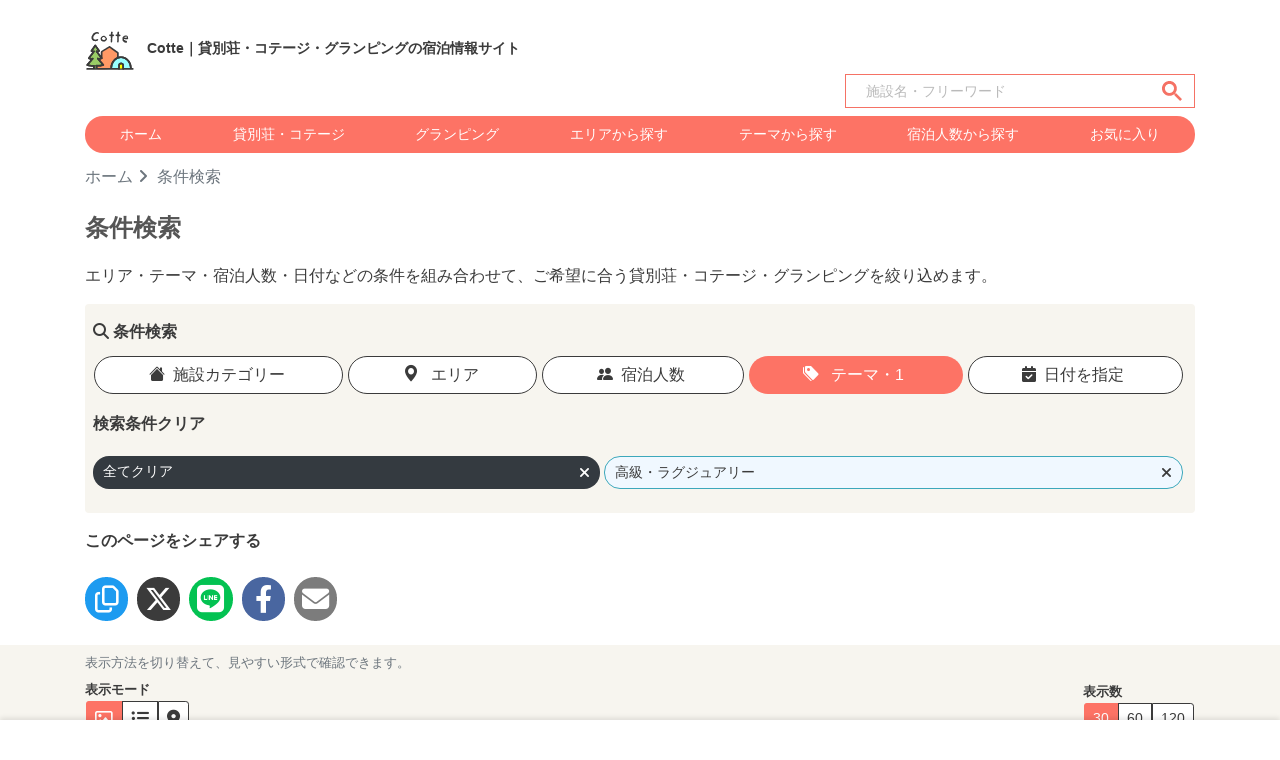

--- FILE ---
content_type: text/html; charset=UTF-8
request_url: https://cotte.fun/search?tags=13
body_size: 43162
content:
　

 
<!doctype html>
<html lang="ja">
<head>
  

  <!-- Global site tag (gtag.js) - Google Analytics -->
  <script async src="https://www.googletagmanager.com/gtag/js?id=G-9RMKTXP3Q6"></script>
  <script>
    window.dataLayer = window.dataLayer || [];
    function gtag(){dataLayer.push(arguments);}
    gtag('js', new Date());

    gtag('config', 'G-9RMKTXP3Q6');
    gtag('config', 'AW-314420041');
  </script>

<!-- Facebook Pixel Code -->

  <!-- End Facebook Pixel Code -->
<!-- Facebook ドメインを認証 -->
<meta name="facebook-domain-verification" content="4zny87tfdr121nzawm1ozfmvc9hpog" />

<meta name="p:domain_verify" content="f870fbc1b8d168e1bda9825c58695c45"/>

	<meta charset="utf-8">
	<meta name="viewport" content="width=device-width, initial-scale=1, shrink-to-fit=no">

  <script type="application/ld+json">
    {
      "@context": "https://schema.org",
      "@type": "WebSite",
      "name": "Cotte",
      "url": "https://cotte.fun/"
    }
  </script>
    
  
<title>条件検索｜貸別荘・コテージ・グランピングをまとめて探す｜Cotte</title>
<meta name="description" content="エリア・テーマ・宿泊人数・日付などの条件を組み合わせて、ご希望に合う貸別荘・コテージ・グランピングを絞り込めます。" />		
<meta name="robots" content="noindex, follow">
<link rel="canonical" href="https://cotte.fun/search">
<link rel="preload" as="image" href="https://cotte.fun/image/common/top_slide_1.jpeg" />
<meta name="thumbnail" content="https://cotte.fun/image/common/top_slide_1.jpeg">
<meta property="fb:app_id" content="670031164373919" />
<meta property="og:type" content="article">
<meta property="og:description" content="エリア・テーマ・宿泊人数・日付などの条件を組み合わせて、ご希望に合う貸別荘・コテージ・グランピングを絞り込めます。">
<meta property="og:title" content="条件検索｜貸別荘・コテージ・グランピングをまとめて探す｜Cotte">
<meta property="og:url" content="https://cotte.fun/search">
<meta property="og:image" content="https://cotte.fun/image/common/top_slide_1.jpeg">
<meta property="og:site_name" content="Cotte">
<meta property="og:locale" content="ja_JP">
<meta name="twitter:card" content="summary_large_image">
<meta property="twitter:description" content="エリア・テーマ・宿泊人数・日付などの条件を組み合わせて、ご希望に合う貸別荘・コテージ・グランピングを絞り込めます。">
<meta property="twitter:title" content="条件検索｜貸別荘・コテージ・グランピングをまとめて探す｜Cotte">
<meta property="twitter:url" content="https://cotte.fun/search">
<meta name="twitter:image" content="https://cotte.fun/image/common/top_slide_1.jpeg">
<meta name="twitter:domain" content="cotte.fun">
<meta name="keywords" content="貸別荘,コテージ,一棟貸し,グランピング,Cotte,コッテ">

<!-- JSON-LD -->
<script type="application/ld+json">
  [
    {
      "@context": "https://schema.org",
      "@type": "BreadcrumbList",
      "itemListElement": [
        {
          "@type": "ListItem",
          "position": 1,
          "name": "ホーム",
          "item": "https://cotte.fun"
        },
        {
          "@type": "ListItem",
          "position": 2,
          "name": "条件検索",
          "item": "https://cotte.fun/search"
        }
      ]
    }
  ]
</script>


  
    <link rel="icon" href="/favicon.ico"><!-- 32×32 -->
    <link rel="icon" href="/icon.svg" type="image/svg+xml">
    <link rel="apple-touch-icon" href="/apple-touch-icon.png"><!-- 180×180 -->
    
    <!-- include libraries(jQuery, bootstrap) -->
    <script src="https://code.jquery.com/jquery-3.5.1.min.js" crossorigin="anonymous"></script>
    <!-- include libraries(jQuery, bootstrap) -->
    <script src="https://cdn.jsdelivr.net/npm/popper.js@1.16.1/dist/umd/popper.min.js" integrity="sha384-9/reFTGAW83EW2RDu2S0VKaIzap3H66lZH81PoYlFhbGU+6BZp6G7niu735Sk7lN" crossorigin="anonymous"></script>
    <link rel="stylesheet" href="https://cdn.jsdelivr.net/npm/bootstrap@4.6.0/dist/css/bootstrap.min.css">
    <script src="https://cdn.jsdelivr.net/npm/bootstrap@4.6.0/dist/js/bootstrap.min.js" integrity="sha384-+YQ4JLhjyBLPDQt//I+STsc9iw4uQqACwlvpslubQzn4u2UU2UFM80nGisd026JF" crossorigin="anonymous"></script>

    <!-- jQuery UI -->
    <link rel="stylesheet" href="https://cdnjs.cloudflare.com/ajax/libs/jqueryui/1.12.1/themes/base/jquery-ui.min.css"> 
    <script src="https://cdnjs.cloudflare.com/ajax/libs/jqueryui/1.12.1/jquery-ui.min.js"></script>
    <script src="https://ajax.googleapis.com/ajax/libs/jqueryui/1/i18n/jquery.ui.datepicker-ja.min.js"></script>

    <!-- Bootstrap ICON -->
    <link rel="stylesheet" href="https://cdn.jsdelivr.net/npm/bootstrap-icons@1.4.0/font/bootstrap-icons.css">
    <!-- Font Awesome(WEB FONT) -->
    
    
    <link rel ="stylesheet" href="https://cdnjs.cloudflare.com/ajax/libs/font-awesome/6.4.2/css/all.min.css">

    
    <script src="https://cdn.jsdelivr.net/npm/swiper@11/swiper-bundle.min.js"></script>
    
    <link rel="stylesheet" href="https://cdn.jsdelivr.net/npm/swiper@11/swiper-bundle.min.css"/>

    <!-- Styles Cuctom -->
    <link rel="stylesheet" href="https://cotte.fun/css/style_post.css?ver20251222">
    <link rel="stylesheet" href="https://cotte.fun/css/style_seo.css?ver20240719">
    <link rel="stylesheet" href="https://cotte.fun/css/cal.css?ver20230120">
    <link rel="stylesheet" href="https://cotte.fun/css/style_area_map.css?ver20241112">

    <script>
        // 画像がない場合にNoImageに置き換える
        function imgError(image) {
            image.onerror = "";
            image.src = "/image/icons/noimage.svg";
            return true;
        }
        function imgError_category(category, image) {
            image.onerror = "";
            image.src = "/image/icons/noimage.svg";
            if(category=="cottage"){
              image.src = "/image/area/cottage_area.png";
            }else if(category=="glamping"){
              image.src = "/image/area/glamping_area.png";
            }
            return true;
        }
    </script>    
</head>


<script>
  // Google Custom Search
  window.onload = function(){	$("section input").attr("placeholder", "施設名・フリーワード");};

  // 検索メニューオープン（トップページ限定処理）
  // function modal_search_menu_open(){
    // iOSでスクロールを入れてからでないとアンカーリンクが効かない事象の回避策
  //   scroll(0, 1);
  //   $('#modal-search-menu').modal('show');
  // }
  // 検索メニュークローズ（トップページ限定処理）
  // function modal_search_menu_query(link){
  //   window.location.href = link;
  //   $('#modal-search-menu').modal('hide');
  // }
</script>

<body>
  

  <header id="header" class="container-lg">
    
    <nav class="d-inline d-md-none d-flex py-2">
      <div class="mr-auto align-self-center">
          <a class="ml-2" href="/"><img class="logo" src="/image/icons/logo.svg" alt="Cotte"></a>
      </div>
      <div class="align-self-center">
        <a class="font-weight-bold text-dark mr-3" data-toggle="modal" href="#modal-search-menu"><i class="fas fa-search mr-1"></i>宿泊施設を探す</a>
        <a class="font-weight-bold text-dark" href="javascript:void(0)" onclick="setParam('/like')"><i class="fas fa-heart mr-1" style="color:#F76C89;"></i>お気に入り</a>
      </div>
    </nav>

    <section class="searchbox_top d-inline-block d-md-none align-middle pb-2" style="width: 100%;">
      <script async src="https://cse.google.com/cse.js?cx=cf77e59c921ac47fb"></script>
      <div class="gcse-searchbox-only"></div>
    </section>

    
    <nav class="d-none d-md-inline align-middle py-2">
      <div class="row align-items-center">
        <div class="col-9">
          <a href="/">
            <img class="logo" src="/image/icons/logo.svg" alt="Cotte">
            <span class="ml-2 txtStyle-3">Cotte｜貸別荘・コテージ・グランピングの宿泊情報サイト</span>
          </a>
        </div>
        
      </div>

      <div class="text-right mb-2">
      <section class="searchbox_top d-inline-block align-middle" style="max-width: 350px;">
        <script async src="https://cse.google.com/cse.js?cx=cf77e59c921ac47fb"></script>
        <div class="gcse-searchbox-only"></div>
      </section>
      </div>
      
      <div class="d-flex nav-item text-center bg_orange rounded-pill mb-2">
        <a class="text-white flex-fill py-2" href="https://cotte.fun">ホーム</a>
        <a class="text-white flex-fill py-2" href="https://cotte.fun/cottage">貸別荘・コテージ</a>
        <a class="text-white flex-fill py-2" href="https://cotte.fun/glamping">グランピング</a>
        <a class="text-white flex-fill py-2" href="https://cotte.fun/area">エリアから探す</a>
        <a class="text-white flex-fill py-2" href="https://cotte.fun/theme">テーマから探す</a>
        <a class="text-white flex-fill py-2" href="https://cotte.fun/capacity">宿泊人数から探す</a>
        <a class="text-white flex-fill py-2" href="javascript:void(0)" onclick="setParam('/like')">お気に入り</a>
      </div>

    </nav>
  </header>

    
    <div class="modal fade" tabindex="-1" id="modal-search-menu">
      <div class="modal-dialog">
        <div class="modal-content bg_gradation">
          <div class="modal-header bg-white">
            <div class="h5 modal-title">宿泊施設を探す</div>
            <button type="button" class="close" data-dismiss="modal" aria-label="閉じる">
              <span aria-hidden="true">&times;</span>
            </button>
          </div><!-- /.modal-header -->

          
          <div class="modal-body">
            <div class="h5 text-white my-3">フリーワード検索</div>
            <section class="searchbox_top d-inline-block align-middle" style="width: 100%;">
              <script async src="https://cse.google.com/cse.js?cx=cf77e59c921ac47fb"></script>
              <div class="gcse-searchbox-only"></div>
            </section>
            <hr>
            <a href="https://cotte.fun/cottage" class="btn btn-block top_anchor_link_btn"><i class="fa-solid fa-house-chimney pr-2"></i>貸別荘・コテージを探す</a>
            <a href="https://cotte.fun/glamping" class="btn btn-block top_anchor_link_btn"><i class="fa-solid fa-campground pr-2"></i>グランピングを探す</a>
            <hr>
            <a href="https://cotte.fun/area" class="btn btn-block top_anchor_link_btn"><i class="bi bi-geo-alt-fill pr-2"></i>エリアから探す</a>
            <a href="https://cotte.fun/theme" class="btn btn-block top_anchor_link_btn"><i class="bi bi-tags-fill pr-2"></i>テーマから探す</a>
            <a href="https://cotte.fun/capacity" class="btn btn-block top_anchor_link_btn"><i class="fas fa-user-friends mr-2"></i>宿泊人数から探す</a>
            <hr>
            <a href="https://cotte.fun/search" class="btn btn-block top_anchor_link_btn"><i class="fas fa-search pr-2"></i>条件を指定して探す</a>
            <a href="https://cotte.fun/vacancy" class="btn btn-block top_anchor_link_btn"><i class="fa-regular fa-calendar-days pr-2"></i>空き状況から探す</a>
            <hr>
            <a href="https://cotte.fun" class="btn btn-block top_anchor_link_btn">ホームへ戻る</a>
          </div><!-- /.modal-body -->

          <div class="modal-footer bg-white">
            <button type="button" class="btn btn-secondary" data-dismiss="modal">閉じる</button>
          </div><!-- /.modal-footer -->
        </div><!-- /.modal-content -->
      </div><!-- /.modal-dialog -->
    </div><!-- /.modal -->

    



<div class="container-lg">

  
  <nav aria-label="breadcrumb" class="breadcrumb-show">
    <a href="/">ホーム</a>
    <a href="https://cotte.fun/search">条件検索</a>
  </nav>

  
  <h1 id="search_res" class="h1_style my-3">条件検索</h1>

  
  <p>エリア・テーマ・宿泊人数・日付などの条件を組み合わせて、ご希望に合う貸別荘・コテージ・グランピングを絞り込めます。</p>
</div>





  
  <div class="modal fade" tabindex="-1" id="modal-category">
    <div class="modal-dialog">
      <div class="modal-content">
        <div class="modal-header">
          <div class="h5 modal-title">施設カテゴリーを選択</div>
          <button type="button" class="close" data-dismiss="modal" aria-label="閉じる">
            <span aria-hidden="true">&times;</span>
          </button>
        </div><!-- /.modal-header -->
        <div class="modal-body">
          <div class="btn-group-toggle mt-1" data-toggle="buttons">
            
            <label class="btn btn-outline-info rounded-pill">
              <input onclick="search_submit('category','');" type="radio" name="category" value="コテージ" >貸別荘・コテージ
            </label>
            <label class="btn btn-outline-info rounded-pill">
              <input onclick="search_submit('category','');" type="radio" name="category" value="グランピング" >グランピング
            </label>
          </div>
        </div><!-- /.modal-body -->
        <div class="modal-footer">
          <button type="button" class="btn btn-secondary" data-dismiss="modal">閉じる</button>
          
          
        </div><!-- /.modal-footer -->
      </div><!-- /.modal-content -->
    </div><!-- /.modal-dialog -->
  </div><!-- /.modal -->

  
  <div class="modal fade" tabindex="-1" id="modal-area">
    <div class="modal-dialog">
      <div class="modal-content">
        <div class="modal-header">
          <div class="h5 modal-title">エリアを選択</div>
          <button type="button" class="close" data-dismiss="modal" aria-label="閉じる">
            <span aria-hidden="true">&times;</span>
          </button>
        </div><!-- /.modal-header -->
        <div class="modal-body">
                    <ul class="list-group area-list">
                              
                                          
                <li class="list-group-item ac-parent list-group-item-Light"><span onclick="search_submit('regions_num','1');">北海道</span></li>
                <ul class="ac-child list-group" style="display: none;">
                          
                                          
                <li class="list-group-item ac-parent"><span class="pl-3" onclick="search_submit('prefectures_num','1');">北海道</span></li>
                <ul class="ac-child list-group" style="display: none;">
                                      
                          
              <li class="list-group-item" style="display: none;">札幌</li>
            
                                          
            
                        
                          
              <li class="list-group-item" style="display: none;">函館・大沼・松前</li>
            
                                          
            
                        
                          
              <li class="list-group-item" style="display: none;">旭川・層雲峡</li>
            
                                          
            
                        
                          
              <li class="list-group-item"><span class="pl-5" onclick="search_submit('area_num','4');">釧路・阿寒・根室・川湯・屈斜路</span></li>
            
                                          
            
                        
                          
              <li class="list-group-item" style="display: none;">富良野・美瑛・トマム</li>
            
                                          
            
                        
                          
              <li class="list-group-item" style="display: none;">小樽・キロロ・積丹</li>
            
                                          
            
                        
                          
              <li class="list-group-item" style="display: none;">網走・北見・知床</li>
            
                                          
            
                        
                          
              <li class="list-group-item" style="display: none;">帯広・十勝</li>
            
                                          
            
                        
                          
              <li class="list-group-item" style="display: none;">定山渓</li>
            
                                          
            
                        
                          
              <li class="list-group-item" style="display: none;">洞爺・登別・苫小牧</li>
            
                                          
            
                        
                          
              <li class="list-group-item" style="display: none;">石狩・空知・千歳</li>
            
                                          
            
                        
                          
              <li class="list-group-item" style="display: none;">稚内・留萌</li>
            
                                          
            
                        
                          
              <li class="list-group-item" style="display: none;">ニセコ・ルスツ</li>
            
                                          
            
                        
                          
              <li class="list-group-item" style="display: none;">日高・えりも</li>
            
                                          
            
                        
                          
              <li class="list-group-item" style="display: none;">離島（利尻・礼文・天売・焼尻）</li>
            
                                 </ul>            </ul> 
                                          
                <li class="list-group-item ac-parent list-group-item-Light"><span onclick="search_submit('regions_num','2');">東北</span></li>
                <ul class="ac-child list-group" style="display: none;">
                          
                                          
                <li class="list-group-item ac-parent" style="display: none;">青森県</li>
                <ul class="ac-child list-group" style="display: none;">
                                      
                          
              <li class="list-group-item" style="display: none;">八戸</li>
            
                                          
            
                        
                          
              <li class="list-group-item" style="display: none;">弘前</li>
            
                                          
            
                        
                          
              <li class="list-group-item" style="display: none;">青森</li>
            
                                          
            
                        
                          
              <li class="list-group-item" style="display: none;">十和田湖</li>
            
                                          
            
                        
                          
              <li class="list-group-item" style="display: none;">津軽西海岸</li>
            
                                          
            
                        
                          
              <li class="list-group-item" style="display: none;">下北・三沢</li>
            
                                          
            
                        
                          
              <li class="list-group-item" style="display: none;">津軽半島</li>
            
                                           </ul> 
            
                                          
                <li class="list-group-item ac-parent" style="display: none;">岩手県</li>
                <ul class="ac-child list-group" style="display: none;">
                                      
                          
              <li class="list-group-item" style="display: none;">盛岡</li>
            
                                          
            
                        
                          
              <li class="list-group-item" style="display: none;">花巻･北上･遠野</li>
            
                                          
            
                        
                          
              <li class="list-group-item" style="display: none;">奥州・平泉・一関</li>
            
                                          
            
                        
                          
              <li class="list-group-item" style="display: none;">安比・八幡平・二戸</li>
            
                                          
            
                        
                          
              <li class="list-group-item" style="display: none;">雫石</li>
            
                                          
            
                        
                          
              <li class="list-group-item" style="display: none;">三陸海岸</li>
            
                                           </ul> 
            
                                          
                <li class="list-group-item ac-parent" style="display: none;">秋田県</li>
                <ul class="ac-child list-group" style="display: none;">
                                      
                          
              <li class="list-group-item" style="display: none;">秋田</li>
            
                                          
            
                        
                          
              <li class="list-group-item" style="display: none;">田沢湖・角館・大曲</li>
            
                                          
            
                        
                          
              <li class="list-group-item" style="display: none;">白神・男鹿</li>
            
                                          
            
                        
                          
              <li class="list-group-item" style="display: none;">十和田湖・大館・鹿角</li>
            
                                          
            
                        
                          
              <li class="list-group-item" style="display: none;">横手・鳥海</li>
            
                                           </ul> 
            
                                          
                <li class="list-group-item ac-parent" style="display: none;">宮城県</li>
                <ul class="ac-child list-group" style="display: none;">
                                      
                          
              <li class="list-group-item" style="display: none;">仙台</li>
            
                                          
            
                        
                          
              <li class="list-group-item" style="display: none;">鳴子・大崎</li>
            
                                          
            
                        
                          
              <li class="list-group-item" style="display: none;">石巻・気仙沼</li>
            
                                          
            
                        
                          
              <li class="list-group-item" style="display: none;">松島・塩竈</li>
            
                                          
            
                        
                          
              <li class="list-group-item" style="display: none;">白石・蔵王</li>
            
                                          
            
                        
                          
              <li class="list-group-item" style="display: none;">栗原・登米</li>
            
                                           </ul> 
            
                                          
                <li class="list-group-item ac-parent"><span class="pl-3" onclick="search_submit('prefectures_num','6');">山形県</span></li>
                <ul class="ac-child list-group" style="display: none;">
                                      
                          
              <li class="list-group-item" style="display: none;">山形・蔵王・天童・上山</li>
            
                                          
            
                        
                          
              <li class="list-group-item" style="display: none;">酒田・鶴岡</li>
            
                                          
            
                        
                          
              <li class="list-group-item"><span class="pl-5" onclick="search_submit('area_num','42');">米沢・置賜</span></li>
            
                                          
            
                        
                          
              <li class="list-group-item" style="display: none;">尾花沢・新庄・村山</li>
            
                                          
            
                        
                          
              <li class="list-group-item" style="display: none;">寒河江・月山</li>
            
                                           </ul> 
            
                                          
                <li class="list-group-item ac-parent"><span class="pl-3" onclick="search_submit('prefectures_num','7');">福島県</span></li>
                <ul class="ac-child list-group" style="display: none;">
                                      
                          
              <li class="list-group-item" style="display: none;">福島・二本松</li>
            
                                          
            
                        
                          
              <li class="list-group-item"><span class="pl-5" onclick="search_submit('area_num','46');">郡山</span></li>
            
                                          
            
                        
                          
              <li class="list-group-item" style="display: none;">いわき・双葉</li>
            
                                          
            
                        
                          
              <li class="list-group-item" style="display: none;">裏磐梯・磐梯高原</li>
            
                                          
            
                        
                          
              <li class="list-group-item" style="display: none;">会津</li>
            
                                          
            
                        
                          
              <li class="list-group-item" style="display: none;">猪苗代・表磐梯</li>
            
                                          
            
                        
                          
              <li class="list-group-item" style="display: none;">白河</li>
            
                                          
            
                        
                          
              <li class="list-group-item" style="display: none;">相馬</li>
            
                                          
            
                        
                          
              <li class="list-group-item" style="display: none;">南会津</li>
            
                                 </ul>            </ul> 
                                          
                <li class="list-group-item ac-parent list-group-item-Light"><span onclick="search_submit('regions_num','4');">関東</span></li>
                <ul class="ac-child list-group" style="display: none;">
                          
                                          
                <li class="list-group-item ac-parent"><span class="pl-3" onclick="search_submit('prefectures_num','8');">茨城県</span></li>
                <ul class="ac-child list-group" style="display: none;">
                                      
                          
              <li class="list-group-item" style="display: none;">大洗・ひたちなか</li>
            
                                          
            
                        
                          
              <li class="list-group-item" style="display: none;">水戸・笠間</li>
            
                                          
            
                        
                          
              <li class="list-group-item"><span class="pl-5" onclick="search_submit('area_num','56');">霞ヶ浦・土浦・鹿島・潮来</span></li>
            
                                          
            
                        
                          
              <li class="list-group-item" style="display: none;">つくば・牛久</li>
            
                                          
            
                        
                          
              <li class="list-group-item"><span class="pl-5" onclick="search_submit('area_num','58');">北茨城・奥久慈・日立</span></li>
            
                                          
            
                        
                          
              <li class="list-group-item" style="display: none;">常総・結城・桜川</li>
            
                                           </ul> 
            
                                          
                <li class="list-group-item ac-parent"><span class="pl-3" onclick="search_submit('prefectures_num','9');">栃木県</span></li>
                <ul class="ac-child list-group" style="display: none;">
                                      
                          
              <li class="list-group-item" style="display: none;">宇都宮・さくら</li>
            
                                          
            
                        
                          
              <li class="list-group-item" style="display: none;">日光・霧降高原・奥日光・中禅寺湖・今市</li>
            
                                          
            
                        
                          
              <li class="list-group-item"><span class="pl-5" onclick="search_submit('area_num','62');">那須・板室</span></li>
            
                                          
            
                        
                          
              <li class="list-group-item" style="display: none;">佐野・小山・足利・鹿沼</li>
            
                                          
            
                        
                          
              <li class="list-group-item" style="display: none;">鬼怒川・川治・湯西川・川俣</li>
            
                                          
            
                        
                          
              <li class="list-group-item" style="display: none;">塩原・矢板・大田原・西那須野</li>
            
                                          
            
                        
                          
              <li class="list-group-item" style="display: none;">馬頭・茂木・益子・真岡</li>
            
                                           </ul> 
            
                                          
                <li class="list-group-item ac-parent"><span class="pl-3" onclick="search_submit('prefectures_num','10');">群馬県</span></li>
                <ul class="ac-child list-group" style="display: none;">
                                      
                          
              <li class="list-group-item"><span class="pl-5" onclick="search_submit('area_num','67');">北軽井沢・嬬恋・万座</span></li>
            
                                          
            
                        
                          
              <li class="list-group-item" style="display: none;">前橋・高崎・伊勢崎・太田･榛名</li>
            
                                          
            
                        
                          
              <li class="list-group-item"><span class="pl-5" onclick="search_submit('area_num','69');">草津・尻焼・花敷</span></li>
            
                                          
            
                        
                          
              <li class="list-group-item"><span class="pl-5" onclick="search_submit('area_num','70');">水上・月夜野・猿ヶ京・法師</span></li>
            
                                          
            
                        
                          
              <li class="list-group-item" style="display: none;">渋川・伊香保</li>
            
                                          
            
                        
                          
              <li class="list-group-item" style="display: none;">沼田・老神・尾瀬</li>
            
                                          
            
                        
                          
              <li class="list-group-item"><span class="pl-5" onclick="search_submit('area_num','73');">赤城・桐生・渡良瀬</span></li>
            
                                          
            
                        
                          
              <li class="list-group-item" style="display: none;">藤岡・碓氷・磯部・妙義</li>
            
                                          
            
                        
                          
              <li class="list-group-item"><span class="pl-5" onclick="search_submit('area_num','75');">四万・吾妻・川原湯</span></li>
            
                                           </ul> 
            
                                          
                <li class="list-group-item ac-parent"><span class="pl-3" onclick="search_submit('prefectures_num','11');">埼玉県</span></li>
                <ul class="ac-child list-group" style="display: none;">
                                      
                          
              <li class="list-group-item"><span class="pl-5" onclick="search_submit('area_num','76');">川越・さいたま</span></li>
            
                                          
            
                        
                          
              <li class="list-group-item" style="display: none;">本庄・熊谷</li>
            
                                          
            
                        
                          
              <li class="list-group-item" style="display: none;">越谷・草加</li>
            
                                          
            
                        
                          
              <li class="list-group-item" style="display: none;">秩父・長瀞</li>
            
                                          
            
                        
                          
              <li class="list-group-item" style="display: none;">久喜・行田</li>
            
                                          
            
                        
                          
              <li class="list-group-item" style="display: none;">飯能</li>
            
                                           </ul> 
            
                                          
                <li class="list-group-item ac-parent"><span class="pl-3" onclick="search_submit('prefectures_num','12');">千葉県</span></li>
                <ul class="ac-child list-group" style="display: none;">
                                      
                          
              <li class="list-group-item" style="display: none;">舞浜・浦安・船橋・幕張</li>
            
                                          
            
                        
                          
              <li class="list-group-item" style="display: none;">成田</li>
            
                                          
            
                        
                          
              <li class="list-group-item" style="display: none;">千葉・市原</li>
            
                                          
            
                        
                          
              <li class="list-group-item" style="display: none;">松戸・柏・野田</li>
            
                                          
            
                        
                          
              <li class="list-group-item"><span class="pl-5" onclick="search_submit('area_num','86');">勝浦・鴨川</span></li>
            
                                          
            
                        
                          
              <li class="list-group-item"><span class="pl-5" onclick="search_submit('area_num','87');">木更津・君津・富津</span></li>
            
                                          
            
                        
                          
              <li class="list-group-item"><span class="pl-5" onclick="search_submit('area_num','88');">館山・南房総</span></li>
            
                                          
            
                        
                          
              <li class="list-group-item"><span class="pl-5" onclick="search_submit('area_num','89');">九十九里・銚子</span></li>
            
                                          
            
                        
                          
              <li class="list-group-item" style="display: none;">佐倉・八街</li>
            
                                           </ul> 
            
                                          
                <li class="list-group-item ac-parent"><span class="pl-3" onclick="search_submit('prefectures_num','13');">東京都</span></li>
                <ul class="ac-child list-group" style="display: none;">
                                      
                          
              <li class="list-group-item" style="display: none;">お台場・汐留・新橋・品川</li>
            
                                          
            
                        
                          
              <li class="list-group-item" style="display: none;">新宿・中野・杉並・吉祥寺</li>
            
                                          
            
                        
                          
              <li class="list-group-item" style="display: none;">銀座・日本橋・東京駅周辺</li>
            
                                          
            
                        
                          
              <li class="list-group-item" style="display: none;">上野・浅草・両国</li>
            
                                          
            
                        
                          
              <li class="list-group-item" style="display: none;">渋谷・目黒・世田谷</li>
            
                                          
            
                        
                          
              <li class="list-group-item" style="display: none;">八王子・立川・町田・府中・調布</li>
            
                                          
            
                        
                          
              <li class="list-group-item" style="display: none;">池袋・目白・板橋・赤羽</li>
            
                                          
            
                        
                          
              <li class="list-group-item" style="display: none;">六本木・麻布・赤坂・青山</li>
            
                                          
            
                        
                          
              <li class="list-group-item" style="display: none;">蒲田・大森・羽田周辺</li>
            
                                          
            
                        
                          
              <li class="list-group-item" style="display: none;">お茶の水・湯島・九段・後楽園</li>
            
                                          
            
                        
                          
              <li class="list-group-item" style="display: none;">青梅・奥多摩</li>
            
                                          
            
                        
                          
              <li class="list-group-item"><span class="pl-5" onclick="search_submit('area_num','102');">葛飾・江戸川・江東</span></li>
            
                                          
            
                        
                          
              <li class="list-group-item" style="display: none;">伊豆七島・小笠原</li>
            
                                           </ul> 
            
                                          
                <li class="list-group-item ac-parent"><span class="pl-3" onclick="search_submit('prefectures_num','14');">神奈川県</span></li>
                <ul class="ac-child list-group" style="display: none;">
                                      
                          
              <li class="list-group-item" style="display: none;">横浜</li>
            
                                          
            
                        
                          
              <li class="list-group-item"><span class="pl-5" onclick="search_submit('area_num','105');">箱根</span></li>
            
                                          
            
                        
                          
              <li class="list-group-item"><span class="pl-5" onclick="search_submit('area_num','106');">湘南・鎌倉</span></li>
            
                                          
            
                        
                          
              <li class="list-group-item" style="display: none;">川崎</li>
            
                                          
            
                        
                          
              <li class="list-group-item" style="display: none;">湯河原・真鶴・小田原</li>
            
                                          
            
                        
                          
              <li class="list-group-item" style="display: none;">横須賀・三浦</li>
            
                                          
            
                        
                          
              <li class="list-group-item" style="display: none;">厚木・海老名</li>
            
                                          
            
                        
                          
              <li class="list-group-item" style="display: none;">相模原</li>
            
                                          
            
                        
                          
              <li class="list-group-item" style="display: none;">足柄</li>
            
                                 </ul>            </ul> 
                                          
                <li class="list-group-item ac-parent list-group-item-Light"><span onclick="search_submit('regions_num','5');">甲信越</span></li>
                <ul class="ac-child list-group" style="display: none;">
                          
                                          
                <li class="list-group-item ac-parent"><span class="pl-3" onclick="search_submit('prefectures_num','15');">山梨県</span></li>
                <ul class="ac-child list-group" style="display: none;">
                                      
                          
              <li class="list-group-item"><span class="pl-5" onclick="search_submit('area_num','113');">河口湖・西湖・富士吉田・精進湖・本栖湖</span></li>
            
                                          
            
                        
                          
              <li class="list-group-item" style="display: none;">甲府・湯村・昇仙峡</li>
            
                                          
            
                        
                          
              <li class="list-group-item"><span class="pl-5" onclick="search_submit('area_num','115');">八ヶ岳・清里・小淵沢・大泉</span></li>
            
                                          
            
                        
                          
              <li class="list-group-item"><span class="pl-5" onclick="search_submit('area_num','116');">山中湖・忍野</span></li>
            
                                          
            
                        
                          
              <li class="list-group-item" style="display: none;">下部・身延・早川</li>
            
                                          
            
                        
                          
              <li class="list-group-item"><span class="pl-5" onclick="search_submit('area_num','118');">大月・都留</span></li>
            
                                          
            
                        
                          
              <li class="list-group-item"><span class="pl-5" onclick="search_submit('area_num','119');">石和・勝沼・塩山</span></li>
            
                                          
            
                        
                          
              <li class="list-group-item" style="display: none;">南アルプス</li>
            
                                           </ul> 
            
                                          
                <li class="list-group-item ac-parent"><span class="pl-3" onclick="search_submit('prefectures_num','16');">長野県</span></li>
                <ul class="ac-child list-group" style="display: none;">
                                      
                          
              <li class="list-group-item" style="display: none;">長野・戸隠・小布施</li>
            
                                          
            
                        
                          
              <li class="list-group-item" style="display: none;">松本市（上高地・乗鞍・白骨・野麦峠）</li>
            
                                          
            
                        
                          
              <li class="list-group-item" style="display: none;">上諏訪・下諏訪・岡谷・霧ヶ峰・美ヶ原高原</li>
            
                                          
            
                        
                          
              <li class="list-group-item"><span class="pl-5" onclick="search_submit('area_num','124');">伊那・駒ヶ根・飯田・昼神</span></li>
            
                                          
            
                        
                          
              <li class="list-group-item" style="display: none;">松本市（松本駅周辺・浅間・美ヶ原・塩尻）</li>
            
                                          
            
                        
                          
              <li class="list-group-item" style="display: none;">蓼科・白樺湖・車山・女神湖・姫木平</li>
            
                                          
            
                        
                          
              <li class="list-group-item" style="display: none;">白馬・小谷</li>
            
                                          
            
                        
                          
              <li class="list-group-item" style="display: none;">野沢温泉・木島平・秋山郷</li>
            
                                          
            
                        
                          
              <li class="list-group-item" style="display: none;">軽井沢・佐久・小諸</li>
            
                                          
            
                        
                          
              <li class="list-group-item" style="display: none;">安曇野・大町</li>
            
                                          
            
                        
                          
              <li class="list-group-item" style="display: none;">上田・別所・鹿教湯</li>
            
                                          
            
                        
                          
              <li class="list-group-item" style="display: none;">菅平・峰の原</li>
            
                                          
            
                        
                          
              <li class="list-group-item" style="display: none;">斑尾・飯山・信濃町・黒姫</li>
            
                                          
            
                        
                          
              <li class="list-group-item"><span class="pl-5" onclick="search_submit('area_num','134');">八ヶ岳・富士見・原村・野辺山・小海</span></li>
            
                                          
            
                        
                          
              <li class="list-group-item" style="display: none;">木曽</li>
            
                                          
            
                        
                          
              <li class="list-group-item" style="display: none;">志賀・北志賀・湯田中渋</li>
            
                                          
            
                        
                          
              <li class="list-group-item" style="display: none;">戸倉上山田・千曲</li>
            
                                           </ul> 
            
                                          
                <li class="list-group-item ac-parent"><span class="pl-3" onclick="search_submit('prefectures_num','17');">新潟県</span></li>
                <ul class="ac-child list-group" style="display: none;">
                                      
                          
              <li class="list-group-item" style="display: none;">新潟・月岡・阿賀野川</li>
            
                                          
            
                        
                          
              <li class="list-group-item"><span class="pl-5" onclick="search_submit('area_num','139');">柏崎・寺泊・長岡・魚沼（湯之谷）</span></li>
            
                                          
            
                        
                          
              <li class="list-group-item" style="display: none;">上越・糸魚川・妙高</li>
            
                                          
            
                        
                          
              <li class="list-group-item" style="display: none;">湯沢・苗場</li>
            
                                          
            
                        
                          
              <li class="list-group-item" style="display: none;">佐渡</li>
            
                                          
            
                        
                          
              <li class="list-group-item" style="display: none;">燕・三条・岩室・弥彦</li>
            
                                          
            
                        
                          
              <li class="list-group-item" style="display: none;">南魚沼・十日町・津南（六日町）</li>
            
                                          
            
                        
                          
              <li class="list-group-item" style="display: none;">瀬波・村上・岩船</li>
            
                                 </ul>            </ul> 
                                          
                <li class="list-group-item ac-parent list-group-item-Light"><span onclick="search_submit('regions_num','6');">北陸</span></li>
                <ul class="ac-child list-group" style="display: none;">
                          
                                          
                <li class="list-group-item ac-parent" style="display: none;">富山県</li>
                <ul class="ac-child list-group" style="display: none;">
                                      
                          
              <li class="list-group-item" style="display: none;">富山</li>
            
                                          
            
                        
                          
              <li class="list-group-item" style="display: none;">立山・黒部・宇奈月</li>
            
                                          
            
                        
                          
              <li class="list-group-item" style="display: none;">高岡・氷見・砺波</li>
            
                                           </ul> 
            
                                          
                <li class="list-group-item ac-parent"><span class="pl-3" onclick="search_submit('prefectures_num','19');">石川県</span></li>
                <ul class="ac-child list-group" style="display: none;">
                                      
                          
              <li class="list-group-item" style="display: none;">金沢・羽咋</li>
            
                                          
            
                        
                          
              <li class="list-group-item" style="display: none;">加賀・小松・辰口</li>
            
                                          
            
                        
                          
              <li class="list-group-item"><span class="pl-5" onclick="search_submit('area_num','151');">輪島・能登</span></li>
            
                                          
            
                        
                          
              <li class="list-group-item" style="display: none;">和倉・七尾</li>
            
                                          
            
                        
                          
              <li class="list-group-item" style="display: none;">白山</li>
            
                                           </ul> 
            
                                          
                <li class="list-group-item ac-parent" style="display: none;">福井県</li>
                <ul class="ac-child list-group" style="display: none;">
                                      
                          
              <li class="list-group-item" style="display: none;">福井・奥越前</li>
            
                                          
            
                        
                          
              <li class="list-group-item" style="display: none;">三国・あわら</li>
            
                                          
            
                        
                          
              <li class="list-group-item" style="display: none;">若狭</li>
            
                                          
            
                        
                          
              <li class="list-group-item" style="display: none;">越前</li>
            
                                 </ul>            </ul> 
                                          
                <li class="list-group-item ac-parent list-group-item-Light"><span onclick="search_submit('regions_num','7');">東海</span></li>
                <ul class="ac-child list-group" style="display: none;">
                          
                                          
                <li class="list-group-item ac-parent"><span class="pl-3" onclick="search_submit('prefectures_num','21');">静岡県</span></li>
                <ul class="ac-child list-group" style="display: none;">
                                      
                          
              <li class="list-group-item"><span class="pl-5" onclick="search_submit('area_num','158');">下田・白浜</span></li>
            
                                          
            
                        
                          
              <li class="list-group-item"><span class="pl-5" onclick="search_submit('area_num','159');">浜松・浜名湖</span></li>
            
                                          
            
                        
                          
              <li class="list-group-item"><span class="pl-5" onclick="search_submit('area_num','160');">熱海</span></li>
            
                                          
            
                        
                          
              <li class="list-group-item" style="display: none;">静岡・清水</li>
            
                                          
            
                        
                          
              <li class="list-group-item" style="display: none;">御殿場・富士</li>
            
                                          
            
                        
                          
              <li class="list-group-item"><span class="pl-5" onclick="search_submit('area_num','163');">伊東・宇佐美・川奈</span></li>
            
                                          
            
                        
                          
              <li class="list-group-item" style="display: none;">沼津・三島</li>
            
                                          
            
                        
                          
              <li class="list-group-item"><span class="pl-5" onclick="search_submit('area_num','165');">磐田・袋井・掛川</span></li>
            
                                          
            
                        
                          
              <li class="list-group-item" style="display: none;">焼津・御前崎</li>
            
                                          
            
                        
                          
              <li class="list-group-item"><span class="pl-5" onclick="search_submit('area_num','167');">伊豆高原</span></li>
            
                                          
            
                        
                          
              <li class="list-group-item"><span class="pl-5" onclick="search_submit('area_num','168');">西伊豆</span></li>
            
                                          
            
                        
                          
              <li class="list-group-item"><span class="pl-5" onclick="search_submit('area_num','169');">南伊豆</span></li>
            
                                          
            
                        
                          
              <li class="list-group-item" style="display: none;">大井川・寸又峡・川根</li>
            
                                          
            
                        
                          
              <li class="list-group-item"><span class="pl-5" onclick="search_submit('area_num','171');">東伊豆</span></li>
            
                                          
            
                        
                          
              <li class="list-group-item"><span class="pl-5" onclick="search_submit('area_num','172');">中伊豆</span></li>
            
                                           </ul> 
            
                                          
                <li class="list-group-item ac-parent"><span class="pl-3" onclick="search_submit('prefectures_num','22');">愛知県</span></li>
                <ul class="ac-child list-group" style="display: none;">
                                      
                          
              <li class="list-group-item" style="display: none;">名古屋</li>
            
                                          
            
                        
                          
              <li class="list-group-item" style="display: none;">尾張・犬山・小牧</li>
            
                                          
            
                        
                          
              <li class="list-group-item" style="display: none;">知多</li>
            
                                          
            
                        
                          
              <li class="list-group-item"><span class="pl-5" onclick="search_submit('area_num','176');">三河</span></li>
            
                                           </ul> 
            
                                          
                <li class="list-group-item ac-parent" style="display: none;">岐阜県</li>
                <ul class="ac-child list-group" style="display: none;">
                                      
                          
              <li class="list-group-item" style="display: none;">岐阜・大垣・養老</li>
            
                                          
            
                        
                          
              <li class="list-group-item" style="display: none;">飛騨・高山</li>
            
                                          
            
                        
                          
              <li class="list-group-item" style="display: none;">恵那・多治見・可児・加茂</li>
            
                                          
            
                        
                          
              <li class="list-group-item" style="display: none;">下呂・南飛騨</li>
            
                                          
            
                        
                          
              <li class="list-group-item" style="display: none;">郡上・美濃・関</li>
            
                                          
            
                        
                          
              <li class="list-group-item" style="display: none;">白川郷</li>
            
                                          
            
                        
                          
              <li class="list-group-item" style="display: none;">奥飛騨</li>
            
                                           </ul> 
            
                                          
                <li class="list-group-item ac-parent"><span class="pl-3" onclick="search_submit('prefectures_num','24');">三重県</span></li>
                <ul class="ac-child list-group" style="display: none;">
                                      
                          
              <li class="list-group-item" style="display: none;">桑名・長島・四日市・湯の山・鈴鹿</li>
            
                                          
            
                        
                          
              <li class="list-group-item"><span class="pl-5" onclick="search_submit('area_num','185');">鳥羽</span></li>
            
                                          
            
                        
                          
              <li class="list-group-item"><span class="pl-5" onclick="search_submit('area_num','186');">津・久居・美杉・松阪</span></li>
            
                                          
            
                        
                          
              <li class="list-group-item"><span class="pl-5" onclick="search_submit('area_num','187');">志摩</span></li>
            
                                          
            
                        
                          
              <li class="list-group-item" style="display: none;">伊賀・上野・名張</li>
            
                                          
            
                        
                          
              <li class="list-group-item" style="display: none;">伊勢・二見</li>
            
                                          
            
                        
                          
              <li class="list-group-item" style="display: none;">南鳥羽</li>
            
                                          
            
                        
                          
              <li class="list-group-item"><span class="pl-5" onclick="search_submit('area_num','191');">奥伊勢</span></li>
            
                                          
            
                        
                          
              <li class="list-group-item" style="display: none;">東紀州</li>
            
                                 </ul>            </ul> 
                                          
                <li class="list-group-item ac-parent list-group-item-Light"><span onclick="search_submit('regions_num','8');">関西</span></li>
                <ul class="ac-child list-group" style="display: none;">
                          
                                          
                <li class="list-group-item ac-parent"><span class="pl-3" onclick="search_submit('prefectures_num','25');">滋賀県</span></li>
                <ul class="ac-child list-group" style="display: none;">
                                      
                          
              <li class="list-group-item" style="display: none;">彦根・長浜</li>
            
                                          
            
                        
                          
              <li class="list-group-item" style="display: none;">大津</li>
            
                                          
            
                        
                          
              <li class="list-group-item" style="display: none;">草津・守山・近江八幡</li>
            
                                          
            
                        
                          
              <li class="list-group-item" style="display: none;">雄琴・堅田</li>
            
                                          
            
                        
                          
              <li class="list-group-item" style="display: none;">甲賀・信楽</li>
            
                                          
            
                        
                          
              <li class="list-group-item"><span class="pl-5" onclick="search_submit('area_num','198');">湖西</span></li>
            
                                           </ul> 
            
                                          
                <li class="list-group-item ac-parent"><span class="pl-3" onclick="search_submit('prefectures_num','26');">京都府</span></li>
                <ul class="ac-child list-group" style="display: none;">
                                      
                          
              <li class="list-group-item" style="display: none;">京都駅周辺</li>
            
                                          
            
                        
                          
              <li class="list-group-item" style="display: none;">河原町・烏丸・大宮周辺</li>
            
                                          
            
                        
                          
              <li class="list-group-item" style="display: none;">天橋立・宮津・舞鶴</li>
            
                                          
            
                        
                          
              <li class="list-group-item" style="display: none;">綾部・福知山</li>
            
                                          
            
                        
                          
              <li class="list-group-item" style="display: none;">嵯峨野・嵐山・高雄</li>
            
                                          
            
                        
                          
              <li class="list-group-item"><span class="pl-5" onclick="search_submit('area_num','204');">祇園・東山・北白川周辺</span></li>
            
                                          
            
                        
                          
              <li class="list-group-item" style="display: none;">京都南部（宇治・長岡京・山崎）</li>
            
                                          
            
                        
                          
              <li class="list-group-item"><span class="pl-5" onclick="search_submit('area_num','206');">湯の花・丹波・美山</span></li>
            
                                          
            
                        
                          
              <li class="list-group-item" style="display: none;">大原・鞍馬・貴船</li>
            
                                          
            
                        
                          
              <li class="list-group-item" style="display: none;">丹後・久美浜</li>
            
                                           </ul> 
            
                                          
                <li class="list-group-item ac-parent"><span class="pl-3" onclick="search_submit('prefectures_num','27');">大阪府</span></li>
                <ul class="ac-child list-group" style="display: none;">
                                      
                          
              <li class="list-group-item"><span class="pl-5" onclick="search_submit('area_num','209');">新大阪・江坂・十三・塚本</span></li>
            
                                          
            
                        
                          
              <li class="list-group-item"><span class="pl-5" onclick="search_submit('area_num','210');">大阪駅・梅田駅・福島・淀屋橋・本町</span></li>
            
                                          
            
                        
                          
              <li class="list-group-item" style="display: none;">心斎橋・なんば・四ツ橋</li>
            
                                          
            
                        
                          
              <li class="list-group-item" style="display: none;">大阪北部（茨木・高槻・箕面・伊丹空港）</li>
            
                                          
            
                        
                          
              <li class="list-group-item"><span class="pl-5" onclick="search_submit('area_num','213');">上本町・天王寺・市内南部</span></li>
            
                                          
            
                        
                          
              <li class="list-group-item"><span class="pl-5" onclick="search_submit('area_num','214');">大阪南部（堺・岸和田・関西空港）</span></li>
            
                                          
            
                        
                          
              <li class="list-group-item" style="display: none;">大阪城・京橋・市内東部</li>
            
                                          
            
                        
                          
              <li class="list-group-item"><span class="pl-5" onclick="search_submit('area_num','216');">大阪東部（寝屋川・守口・門真・東大阪）</span></li>
            
                                          
            
                        
                          
              <li class="list-group-item"><span class="pl-5" onclick="search_submit('area_num','217');">大阪ベイエリア</span></li>
            
                                           </ul> 
            
                                          
                <li class="list-group-item ac-parent"><span class="pl-3" onclick="search_submit('prefectures_num','28');">兵庫県</span></li>
                <ul class="ac-child list-group" style="display: none;">
                                      
                          
              <li class="list-group-item"><span class="pl-5" onclick="search_submit('area_num','218');">神戸・有馬・明石</span></li>
            
                                          
            
                        
                          
              <li class="list-group-item" style="display: none;">尼崎・宝塚・三田・篠山</li>
            
                                          
            
                        
                          
              <li class="list-group-item"><span class="pl-5" onclick="search_submit('area_num','220');">淡路島</span></li>
            
                                          
            
                        
                          
              <li class="list-group-item"><span class="pl-5" onclick="search_submit('area_num','221');">姫路・赤穂・播磨</span></li>
            
                                          
            
                        
                          
              <li class="list-group-item" style="display: none;">城崎・竹野・豊岡</li>
            
                                          
            
                        
                          
              <li class="list-group-item" style="display: none;">神鍋・鉢伏・養父・和田山</li>
            
                                          
            
                        
                          
              <li class="list-group-item" style="display: none;">香住・浜坂・湯村</li>
            
                                           </ul> 
            
                                          
                <li class="list-group-item ac-parent"><span class="pl-3" onclick="search_submit('prefectures_num','29');">奈良県</span></li>
                <ul class="ac-child list-group" style="display: none;">
                                      
                          
              <li class="list-group-item" style="display: none;">奈良・斑鳩・天理</li>
            
                                          
            
                        
                          
              <li class="list-group-item" style="display: none;">飛鳥・橿原・三輪</li>
            
                                          
            
                        
                          
              <li class="list-group-item"><span class="pl-5" onclick="search_submit('area_num','227');">吉野・奥吉野</span></li>
            
                                           </ul> 
            
                                          
                <li class="list-group-item ac-parent"><span class="pl-3" onclick="search_submit('prefectures_num','30');">和歌山県</span></li>
                <ul class="ac-child list-group" style="display: none;">
                                      
                          
              <li class="list-group-item" style="display: none;">和歌山市・加太・和歌浦</li>
            
                                          
            
                        
                          
              <li class="list-group-item" style="display: none;">本宮・新宮・中辺路</li>
            
                                          
            
                        
                          
              <li class="list-group-item"><span class="pl-5" onclick="search_submit('area_num','230');">勝浦・串本・すさみ</span></li>
            
                                          
            
                        
                          
              <li class="list-group-item"><span class="pl-5" onclick="search_submit('area_num','231');">有田・御坊・日高</span></li>
            
                                          
            
                        
                          
              <li class="list-group-item" style="display: none;">高野山</li>
            
                                          
            
                        
                          
              <li class="list-group-item"><span class="pl-5" onclick="search_submit('area_num','233');">白浜・龍神</span></li>
            
                                 </ul>            </ul> 
                                          
                <li class="list-group-item ac-parent list-group-item-Light"><span onclick="search_submit('regions_num','9');">中国</span></li>
                <ul class="ac-child list-group" style="display: none;">
                          
                                          
                <li class="list-group-item ac-parent"><span class="pl-3" onclick="search_submit('prefectures_num','31');">鳥取県</span></li>
                <ul class="ac-child list-group" style="display: none;">
                                      
                          
              <li class="list-group-item"><span class="pl-5" onclick="search_submit('area_num','234');">米子・皆生・大山</span></li>
            
                                          
            
                        
                          
              <li class="list-group-item" style="display: none;">鳥取・岩美</li>
            
                                          
            
                        
                          
              <li class="list-group-item" style="display: none;">倉吉・三朝・湯梨浜</li>
            
                                           </ul> 
            
                                          
                <li class="list-group-item ac-parent" style="display: none;">島根県</li>
                <ul class="ac-child list-group" style="display: none;">
                                      
                          
              <li class="list-group-item" style="display: none;">松江・安来・玉造・奥出雲</li>
            
                                          
            
                        
                          
              <li class="list-group-item" style="display: none;">益田・浜田・津和野</li>
            
                                          
            
                        
                          
              <li class="list-group-item" style="display: none;">出雲・大田・石見銀山</li>
            
                                          
            
                        
                          
              <li class="list-group-item" style="display: none;">隠岐島</li>
            
                                           </ul> 
            
                                          
                <li class="list-group-item ac-parent" style="display: none;">岡山県</li>
                <ul class="ac-child list-group" style="display: none;">
                                      
                          
              <li class="list-group-item" style="display: none;">岡山・玉野・牛窓</li>
            
                                          
            
                        
                          
              <li class="list-group-item" style="display: none;">倉敷・総社・井笠</li>
            
                                          
            
                        
                          
              <li class="list-group-item" style="display: none;">津山・美作三湯・蒜山</li>
            
                                          
            
                        
                          
              <li class="list-group-item" style="display: none;">高梁・新見・吉備高原</li>
            
                                           </ul> 
            
                                          
                <li class="list-group-item ac-parent"><span class="pl-3" onclick="search_submit('prefectures_num','34');">広島県</span></li>
                <ul class="ac-child list-group" style="display: none;">
                                      
                          
              <li class="list-group-item" style="display: none;">広島・宮島</li>
            
                                          
            
                        
                          
              <li class="list-group-item"><span class="pl-5" onclick="search_submit('area_num','246');">福山・尾道</span></li>
            
                                          
            
                        
                          
              <li class="list-group-item" style="display: none;">三原・竹原・東広島・呉</li>
            
                                          
            
                        
                          
              <li class="list-group-item" style="display: none;">庄原・三次・芸北</li>
            
                                           </ul> 
            
                                          
                <li class="list-group-item ac-parent" style="display: none;">山口県</li>
                <ul class="ac-child list-group" style="display: none;">
                                      
                          
              <li class="list-group-item" style="display: none;">下関・宇部</li>
            
                                          
            
                        
                          
              <li class="list-group-item" style="display: none;">岩国・柳井・周南</li>
            
                                          
            
                        
                          
              <li class="list-group-item" style="display: none;">山口・秋芳</li>
            
                                          
            
                        
                          
              <li class="list-group-item" style="display: none;">萩・長門</li>
            
                                 </ul>            </ul> 
                                          
                <li class="list-group-item ac-parent list-group-item-Light"><span onclick="search_submit('regions_num','10');">四国</span></li>
                <ul class="ac-child list-group" style="display: none;">
                          
                                          
                <li class="list-group-item ac-parent" style="display: none;">香川県</li>
                <ul class="ac-child list-group" style="display: none;">
                                      
                          
              <li class="list-group-item" style="display: none;">高松・東讃</li>
            
                                          
            
                        
                          
              <li class="list-group-item" style="display: none;">小豆島</li>
            
                                          
            
                        
                          
              <li class="list-group-item" style="display: none;">琴平・丸亀・坂出</li>
            
                                           </ul> 
            
                                          
                <li class="list-group-item ac-parent"><span class="pl-3" onclick="search_submit('prefectures_num','37');">愛媛県</span></li>
                <ul class="ac-child list-group" style="display: none;">
                                      
                          
              <li class="list-group-item" style="display: none;">松山・道後</li>
            
                                          
            
                        
                          
              <li class="list-group-item" style="display: none;">今治・しまなみ海道</li>
            
                                          
            
                        
                          
              <li class="list-group-item"><span class="pl-5" onclick="search_submit('area_num','258');">南予・宇和島</span></li>
            
                                          
            
                        
                          
              <li class="list-group-item" style="display: none;">新居浜・東予</li>
            
                                           </ul> 
            
                                          
                <li class="list-group-item ac-parent" style="display: none;">徳島県</li>
                <ul class="ac-child list-group" style="display: none;">
                                      
                          
              <li class="list-group-item" style="display: none;">徳島・鳴門</li>
            
                                          
            
                        
                          
              <li class="list-group-item" style="display: none;">阿南・日和佐・宍喰</li>
            
                                          
            
                        
                          
              <li class="list-group-item" style="display: none;">大歩危・祖谷・剣山</li>
            
                                           </ul> 
            
                                          
                <li class="list-group-item ac-parent" style="display: none;">高知県</li>
                <ul class="ac-child list-group" style="display: none;">
                                      
                          
              <li class="list-group-item" style="display: none;">高知・須崎・南国</li>
            
                                          
            
                        
                          
              <li class="list-group-item" style="display: none;">足摺・四万十</li>
            
                                          
            
                        
                          
              <li class="list-group-item" style="display: none;">安芸・室戸</li>
            
                                 </ul>            </ul> 
                                          
                <li class="list-group-item ac-parent list-group-item-Light"><span onclick="search_submit('regions_num','11');">九州</span></li>
                <ul class="ac-child list-group" style="display: none;">
                          
                                          
                <li class="list-group-item ac-parent" style="display: none;">福岡県</li>
                <ul class="ac-child list-group" style="display: none;">
                                      
                          
              <li class="list-group-item" style="display: none;">福岡市（博多駅周辺・天神周辺）</li>
            
                                          
            
                        
                          
              <li class="list-group-item" style="display: none;">久留米・原鶴・筑後川</li>
            
                                          
            
                        
                          
              <li class="list-group-item" style="display: none;">北九州</li>
            
                                          
            
                        
                          
              <li class="list-group-item" style="display: none;">太宰府・宗像</li>
            
                                          
            
                        
                          
              <li class="list-group-item" style="display: none;">柳川・八女・筑後</li>
            
                                          
            
                        
                          
              <li class="list-group-item" style="display: none;">糸島・前原</li>
            
                                           </ul> 
            
                                          
                <li class="list-group-item ac-parent" style="display: none;">佐賀県</li>
                <ul class="ac-child list-group" style="display: none;">
                                      
                          
              <li class="list-group-item" style="display: none;">佐賀・古湯・熊の川</li>
            
                                          
            
                        
                          
              <li class="list-group-item" style="display: none;">唐津・呼子</li>
            
                                          
            
                        
                          
              <li class="list-group-item" style="display: none;">伊万里・有田</li>
            
                                          
            
                        
                          
              <li class="list-group-item" style="display: none;">嬉野・武雄</li>
            
                                          
            
                        
                          
              <li class="list-group-item" style="display: none;">太良</li>
            
                                           </ul> 
            
                                          
                <li class="list-group-item ac-parent" style="display: none;">長崎県</li>
                <ul class="ac-child list-group" style="display: none;">
                                      
                          
              <li class="list-group-item" style="display: none;">佐世保・ハウステンボス</li>
            
                                          
            
                        
                          
              <li class="list-group-item" style="display: none;">長崎</li>
            
                                          
            
                        
                          
              <li class="list-group-item" style="display: none;">島原・雲仙・小浜</li>
            
                                          
            
                        
                          
              <li class="list-group-item" style="display: none;">壱岐・対馬</li>
            
                                          
            
                        
                          
              <li class="list-group-item" style="display: none;">平戸・松浦・田平</li>
            
                                          
            
                        
                          
              <li class="list-group-item" style="display: none;">五島列島</li>
            
                                           </ul> 
            
                                          
                <li class="list-group-item ac-parent"><span class="pl-3" onclick="search_submit('prefectures_num','43');">熊本県</span></li>
                <ul class="ac-child list-group" style="display: none;">
                                      
                          
              <li class="list-group-item" style="display: none;">熊本</li>
            
                                          
            
                        
                          
              <li class="list-group-item"><span class="pl-5" onclick="search_submit('area_num','284');">阿蘇</span></li>
            
                                          
            
                        
                          
              <li class="list-group-item" style="display: none;">天草</li>
            
                                          
            
                        
                          
              <li class="list-group-item" style="display: none;">八代・水俣・湯の児</li>
            
                                          
            
                        
                          
              <li class="list-group-item" style="display: none;">人吉・球磨</li>
            
                                          
            
                        
                          
              <li class="list-group-item" style="display: none;">玉名・山鹿・菊池</li>
            
                                          
            
                        
                          
              <li class="list-group-item" style="display: none;">黒川・杖立・わいた</li>
            
                                           </ul> 
            
                                          
                <li class="list-group-item ac-parent"><span class="pl-3" onclick="search_submit('prefectures_num','44');">大分県</span></li>
                <ul class="ac-child list-group" style="display: none;">
                                      
                          
              <li class="list-group-item" style="display: none;">別府</li>
            
                                          
            
                        
                          
              <li class="list-group-item" style="display: none;">大分</li>
            
                                          
            
                        
                          
              <li class="list-group-item" style="display: none;">湯布院</li>
            
                                          
            
                        
                          
              <li class="list-group-item" style="display: none;">中津・国東</li>
            
                                          
            
                        
                          
              <li class="list-group-item"><span class="pl-5" onclick="search_submit('area_num','294');">九重・久住・竹田・長湯</span></li>
            
                                          
            
                        
                          
              <li class="list-group-item"><span class="pl-5" onclick="search_submit('area_num','295');">日田・天ヶ瀬・耶馬渓</span></li>
            
                                           </ul> 
            
                                          
                <li class="list-group-item ac-parent" style="display: none;">宮崎県</li>
                <ul class="ac-child list-group" style="display: none;">
                                      
                          
              <li class="list-group-item" style="display: none;">宮崎・青島・日南</li>
            
                                          
            
                        
                          
              <li class="list-group-item" style="display: none;">日向・延岡・高千穂</li>
            
                                          
            
                        
                          
              <li class="list-group-item" style="display: none;">えびの・都城</li>
            
                                           </ul> 
            
                                          
                <li class="list-group-item ac-parent"><span class="pl-3" onclick="search_submit('prefectures_num','46');">鹿児島県</span></li>
                <ul class="ac-child list-group" style="display: none;">
                                      
                          
              <li class="list-group-item" style="display: none;">鹿児島・桜島</li>
            
                                          
            
                        
                          
              <li class="list-group-item"><span class="pl-5" onclick="search_submit('area_num','300');">霧島</span></li>
            
                                          
            
                        
                          
              <li class="list-group-item" style="display: none;">南薩・指宿</li>
            
                                          
            
                        
                          
              <li class="list-group-item" style="display: none;">北薩・川内</li>
            
                                          
            
                        
                          
              <li class="list-group-item" style="display: none;">垂水・大隅</li>
            
                                          
            
                        
                          
              <li class="list-group-item" style="display: none;">離島</li>
            
                                 </ul>            </ul> 
                                          
                <li class="list-group-item ac-parent list-group-item-Light"><span onclick="search_submit('regions_num','12');">沖縄</span></li>
                <ul class="ac-child list-group" style="display: none;">
                          
                                          
                <li class="list-group-item ac-parent"><span class="pl-3" onclick="search_submit('prefectures_num','47');">沖縄県</span></li>
                <ul class="ac-child list-group" style="display: none;">
                                      
                          
              <li class="list-group-item" style="display: none;">那覇</li>
            
                                          
            
                        
                          
              <li class="list-group-item"><span class="pl-5" onclick="search_submit('area_num','306');">本部・名護・国頭</span></li>
            
                                          
            
                        
                          
              <li class="list-group-item"><span class="pl-5" onclick="search_submit('area_num','307');">沖縄市（コザ）・北谷・宜野湾</span></li>
            
                                          
            
                        
                          
              <li class="list-group-item"><span class="pl-5" onclick="search_submit('area_num','308');">南部</span></li>
            
                                          
            
                        
                          
              <li class="list-group-item"><span class="pl-5" onclick="search_submit('area_num','309');">離島</span></li>
            
                                          
            
                        
                          
              <li class="list-group-item"><span class="pl-5" onclick="search_submit('area_num','310');">西海岸・東海岸</span></li>
            
                                </ul><!-- /.ac-child -->
        </ul><!-- /.ac-child -->

        </div><!-- /.modal-body -->
        <div class="modal-footer">
          <button type="button" class="btn btn-secondary" data-dismiss="modal">閉じる</button>
          
        </div><!-- /.modal-footer -->
      </div><!-- /.modal-content -->
    </div><!-- /.modal-dialog -->
  </div><!-- /.modal -->

  
  <div class="modal fade" tabindex="-1" id="modal-capacity">
    <div class="modal-dialog">
      <div class="modal-content">
        <div class="modal-header">
          <div class="h5 modal-title">宿泊人数を選択</div>
          <button type="button" class="close" data-dismiss="modal" aria-label="閉じる">
            <span aria-hidden="true">&times;</span>
          </button>
        </div><!-- /.modal-header -->
        <div class="modal-body">
          <div class="row text-center">
            <div class="btn-group-toggle" data-toggle="buttons">
                              <label class="btn btn-outline-info rounded-pill col-2 mp-clear py-1 mt-1">
                  <input onclick="search_submit('capacity','');" type="radio" name="capacity" value="1" >1人
                </label>
                              <label class="btn btn-outline-info rounded-pill col-2 mp-clear py-1 mt-1">
                  <input onclick="search_submit('capacity','');" type="radio" name="capacity" value="2" >2人
                </label>
                              <label class="btn btn-outline-info rounded-pill col-2 mp-clear py-1 mt-1">
                  <input onclick="search_submit('capacity','');" type="radio" name="capacity" value="3" >3人
                </label>
                              <label class="btn btn-outline-info rounded-pill col-2 mp-clear py-1 mt-1">
                  <input onclick="search_submit('capacity','');" type="radio" name="capacity" value="4" >4人
                </label>
                              <label class="btn btn-outline-info rounded-pill col-2 mp-clear py-1 mt-1">
                  <input onclick="search_submit('capacity','');" type="radio" name="capacity" value="5" >5人
                </label>
                              <label class="btn btn-outline-info rounded-pill col-2 mp-clear py-1 mt-1">
                  <input onclick="search_submit('capacity','');" type="radio" name="capacity" value="6" >6人
                </label>
                              <label class="btn btn-outline-info rounded-pill col-2 mp-clear py-1 mt-1">
                  <input onclick="search_submit('capacity','');" type="radio" name="capacity" value="7" >7人
                </label>
                              <label class="btn btn-outline-info rounded-pill col-2 mp-clear py-1 mt-1">
                  <input onclick="search_submit('capacity','');" type="radio" name="capacity" value="8" >8人
                </label>
                              <label class="btn btn-outline-info rounded-pill col-2 mp-clear py-1 mt-1">
                  <input onclick="search_submit('capacity','');" type="radio" name="capacity" value="9" >9人
                </label>
                              <label class="btn btn-outline-info rounded-pill col-2 mp-clear py-1 mt-1">
                  <input onclick="search_submit('capacity','');" type="radio" name="capacity" value="10" >10人
                </label>
                              <label class="btn btn-outline-info rounded-pill col-2 mp-clear py-1 mt-1">
                  <input onclick="search_submit('capacity','');" type="radio" name="capacity" value="11" >11人
                </label>
                              <label class="btn btn-outline-info rounded-pill col-2 mp-clear py-1 mt-1">
                  <input onclick="search_submit('capacity','');" type="radio" name="capacity" value="12" >12人
                </label>
                              <label class="btn btn-outline-info rounded-pill col-2 mp-clear py-1 mt-1">
                  <input onclick="search_submit('capacity','');" type="radio" name="capacity" value="13" >13人
                </label>
                              <label class="btn btn-outline-info rounded-pill col-2 mp-clear py-1 mt-1">
                  <input onclick="search_submit('capacity','');" type="radio" name="capacity" value="14" >14人
                </label>
                              <label class="btn btn-outline-info rounded-pill col-2 mp-clear py-1 mt-1">
                  <input onclick="search_submit('capacity','');" type="radio" name="capacity" value="15" >15人
                </label>
                              <label class="btn btn-outline-info rounded-pill col-2 mp-clear py-1 mt-1">
                  <input onclick="search_submit('capacity','');" type="radio" name="capacity" value="16" >16人
                </label>
                              <label class="btn btn-outline-info rounded-pill col-2 mp-clear py-1 mt-1">
                  <input onclick="search_submit('capacity','');" type="radio" name="capacity" value="17" >17人
                </label>
                              <label class="btn btn-outline-info rounded-pill col-2 mp-clear py-1 mt-1">
                  <input onclick="search_submit('capacity','');" type="radio" name="capacity" value="18" >18人
                </label>
                              <label class="btn btn-outline-info rounded-pill col-2 mp-clear py-1 mt-1">
                  <input onclick="search_submit('capacity','');" type="radio" name="capacity" value="19" >19人
                </label>
                              <label class="btn btn-outline-info rounded-pill col-2 mp-clear py-1 mt-1">
                  <input onclick="search_submit('capacity','');" type="radio" name="capacity" value="20" >20人
                </label>
                              <label class="btn btn-outline-info rounded-pill col-2 mp-clear py-1 mt-1">
                  <input onclick="search_submit('capacity','');" type="radio" name="capacity" value="21" >21人
                </label>
                              <label class="btn btn-outline-info rounded-pill col-2 mp-clear py-1 mt-1">
                  <input onclick="search_submit('capacity','');" type="radio" name="capacity" value="22" >22人
                </label>
                              <label class="btn btn-outline-info rounded-pill col-2 mp-clear py-1 mt-1">
                  <input onclick="search_submit('capacity','');" type="radio" name="capacity" value="23" >23人
                </label>
                              <label class="btn btn-outline-info rounded-pill col-2 mp-clear py-1 mt-1">
                  <input onclick="search_submit('capacity','');" type="radio" name="capacity" value="24" >24人
                </label>
                              <label class="btn btn-outline-info rounded-pill col-2 mp-clear py-1 mt-1">
                  <input onclick="search_submit('capacity','');" type="radio" name="capacity" value="25" >25人
                </label>
                              <label class="btn btn-outline-info rounded-pill col-2 mp-clear py-1 mt-1">
                  <input onclick="search_submit('capacity','');" type="radio" name="capacity" value="26" >26人
                </label>
                              <label class="btn btn-outline-info rounded-pill col-2 mp-clear py-1 mt-1">
                  <input onclick="search_submit('capacity','');" type="radio" name="capacity" value="27" >27人
                </label>
                              <label class="btn btn-outline-info rounded-pill col-2 mp-clear py-1 mt-1">
                  <input onclick="search_submit('capacity','');" type="radio" name="capacity" value="28" >28人
                </label>
                              <label class="btn btn-outline-info rounded-pill col-2 mp-clear py-1 mt-1">
                  <input onclick="search_submit('capacity','');" type="radio" name="capacity" value="29" >29人
                </label>
                              <label class="btn btn-outline-info rounded-pill col-2 mp-clear py-1 mt-1">
                  <input onclick="search_submit('capacity','');" type="radio" name="capacity" value="30" >30人
                </label>
                              <label class="btn btn-outline-info rounded-pill col-2 mp-clear py-1 mt-1">
                  <input onclick="search_submit('capacity','');" type="radio" name="capacity" value="31" >31人
                </label>
                              <label class="btn btn-outline-info rounded-pill col-2 mp-clear py-1 mt-1">
                  <input onclick="search_submit('capacity','');" type="radio" name="capacity" value="32" >32人
                </label>
                              <label class="btn btn-outline-info rounded-pill col-2 mp-clear py-1 mt-1">
                  <input onclick="search_submit('capacity','');" type="radio" name="capacity" value="33" >33人
                </label>
                              <label class="btn btn-outline-info rounded-pill col-2 mp-clear py-1 mt-1">
                  <input onclick="search_submit('capacity','');" type="radio" name="capacity" value="34" >34人
                </label>
                              <label class="btn btn-outline-info rounded-pill col-2 mp-clear py-1 mt-1">
                  <input onclick="search_submit('capacity','');" type="radio" name="capacity" value="35" >35人
                </label>
                              <label class="btn btn-outline-info rounded-pill col-2 mp-clear py-1 mt-1">
                  <input onclick="search_submit('capacity','');" type="radio" name="capacity" value="36" >36人
                </label>
                              <label class="btn btn-outline-info rounded-pill col-2 mp-clear py-1 mt-1">
                  <input onclick="search_submit('capacity','');" type="radio" name="capacity" value="37" >37人
                </label>
                              <label class="btn btn-outline-info rounded-pill col-2 mp-clear py-1 mt-1">
                  <input onclick="search_submit('capacity','');" type="radio" name="capacity" value="38" >38人
                </label>
                              <label class="btn btn-outline-info rounded-pill col-2 mp-clear py-1 mt-1">
                  <input onclick="search_submit('capacity','');" type="radio" name="capacity" value="39" >39人
                </label>
                              <label class="btn btn-outline-info rounded-pill col-2 mp-clear py-1 mt-1">
                  <input onclick="search_submit('capacity','');" type="radio" name="capacity" value="40" >40人
                </label>
                              <label class="btn btn-outline-info rounded-pill col-2 mp-clear py-1 mt-1">
                  <input onclick="search_submit('capacity','');" type="radio" name="capacity" value="41" >41人
                </label>
                              <label class="btn btn-outline-info rounded-pill col-2 mp-clear py-1 mt-1">
                  <input onclick="search_submit('capacity','');" type="radio" name="capacity" value="42" >42人
                </label>
                              <label class="btn btn-outline-info rounded-pill col-2 mp-clear py-1 mt-1">
                  <input onclick="search_submit('capacity','');" type="radio" name="capacity" value="43" >43人
                </label>
                              <label class="btn btn-outline-info rounded-pill col-2 mp-clear py-1 mt-1">
                  <input onclick="search_submit('capacity','');" type="radio" name="capacity" value="44" >44人
                </label>
                              <label class="btn btn-outline-info rounded-pill col-2 mp-clear py-1 mt-1">
                  <input onclick="search_submit('capacity','');" type="radio" name="capacity" value="45" >45人
                </label>
                              <label class="btn btn-outline-info rounded-pill col-2 mp-clear py-1 mt-1">
                  <input onclick="search_submit('capacity','');" type="radio" name="capacity" value="46" >46人
                </label>
                              <label class="btn btn-outline-info rounded-pill col-2 mp-clear py-1 mt-1">
                  <input onclick="search_submit('capacity','');" type="radio" name="capacity" value="47" >47人
                </label>
                              <label class="btn btn-outline-info rounded-pill col-2 mp-clear py-1 mt-1">
                  <input onclick="search_submit('capacity','');" type="radio" name="capacity" value="48" >48人
                </label>
                              <label class="btn btn-outline-info rounded-pill col-2 mp-clear py-1 mt-1">
                  <input onclick="search_submit('capacity','');" type="radio" name="capacity" value="49" >49人
                </label>
                            <label class="btn btn-outline-info rounded-pill col-2 mp-clear py-1 mt-1">
                <input onclick="search_submit('capacity','');" type="radio" name="capacity" value="50" >50人〜
              </label>
            </div>
          </div>
          
        </div><!-- /.modal-body -->
        <div class="modal-footer">
          <button type="button" class="btn btn-secondary" data-dismiss="modal">閉じる</button>
          
        </div><!-- /.modal-footer -->
      </div><!-- /.modal-content -->
    </div><!-- /.modal-dialog -->
  </div><!-- /.modal -->

  
  <div class="modal fade" tabindex="-1" id="modal-tag">
    <div class="modal-dialog">
      <div class="modal-content">
        <div class="modal-header">
          <div class="h5 modal-title">テーマを選択</div>
          <button type="button" class="close" data-dismiss="modal" aria-label="閉じる">
            <span aria-hidden="true">&times;</span>
          </button>
        </div><!-- /.modal-header -->
        <div class="modal-body">

                    
          <p class="footer_titlte border_2">人気・利用シーン</p>
          <div>
                          <div class="btn-group btn-group-toggle mt-1 w-100" data-toggle="buttons">
                <label class="btn btn-outline-info rounded-pill search-tag-btn w-100 text-left" for="tag_11">
                  <input onclick="search_submit('tags','');" type="checkbox" autocomplete="off" id="tag_11" name="tags" value="11">
                  おしゃれ
                </label>
              </div>
                          <div class="btn-group btn-group-toggle mt-1 w-100" data-toggle="buttons">
                <label class="btn btn-outline-info rounded-pill search-tag-btn w-100 text-left" for="tag_12">
                  <input onclick="search_submit('tags','');" type="checkbox" autocomplete="off" id="tag_12" name="tags" value="12">
                  格安
                </label>
              </div>
                          <div class="btn-group btn-group-toggle mt-1 w-100" data-toggle="buttons">
                <label class="btn btn-outline-info rounded-pill search-tag-btn w-100 text-left" for="tag_13">
                  <input onclick="search_submit('tags','');" type="checkbox" autocomplete="off" id="tag_13" name="tags" value="13">
                  高級・ラグジュアリー
                </label>
              </div>
                          <div class="btn-group btn-group-toggle mt-1 w-100" data-toggle="buttons">
                <label class="btn btn-outline-info rounded-pill search-tag-btn w-100 text-left" for="tag_20">
                  <input onclick="search_submit('tags','');" type="checkbox" autocomplete="off" id="tag_20" name="tags" value="20">
                  一棟貸し
                </label>
              </div>
                          <div class="btn-group btn-group-toggle mt-1 w-100" data-toggle="buttons">
                <label class="btn btn-outline-info rounded-pill search-tag-btn w-100 text-left" for="tag_26">
                  <input onclick="search_submit('tags','');" type="checkbox" autocomplete="off" id="tag_26" name="tags" value="26">
                  ペットOK
                </label>
              </div>
                          <div class="btn-group btn-group-toggle mt-1 w-100" data-toggle="buttons">
                <label class="btn btn-outline-info rounded-pill search-tag-btn w-100 text-left" for="tag_28">
                  <input onclick="search_submit('tags','');" type="checkbox" autocomplete="off" id="tag_28" name="tags" value="28">
                  ドッグラン
                </label>
              </div>
                          <div class="btn-group btn-group-toggle mt-1 w-100" data-toggle="buttons">
                <label class="btn btn-outline-info rounded-pill search-tag-btn w-100 text-left" for="tag_37">
                  <input onclick="search_submit('tags','');" type="checkbox" autocomplete="off" id="tag_37" name="tags" value="37">
                  大人数
                </label>
              </div>
                          <div class="btn-group btn-group-toggle mt-1 w-100" data-toggle="buttons">
                <label class="btn btn-outline-info rounded-pill search-tag-btn w-100 text-left" for="tag_38">
                  <input onclick="search_submit('tags','');" type="checkbox" autocomplete="off" id="tag_38" name="tags" value="38">
                  ファミリー
                </label>
              </div>
                          <div class="btn-group btn-group-toggle mt-1 w-100" data-toggle="buttons">
                <label class="btn btn-outline-info rounded-pill search-tag-btn w-100 text-left" for="tag_39">
                  <input onclick="search_submit('tags','');" type="checkbox" autocomplete="off" id="tag_39" name="tags" value="39">
                  カップル
                </label>
              </div>
                          <div class="btn-group btn-group-toggle mt-1 w-100" data-toggle="buttons">
                <label class="btn btn-outline-info rounded-pill search-tag-btn w-100 text-left" for="tag_40">
                  <input onclick="search_submit('tags','');" type="checkbox" autocomplete="off" id="tag_40" name="tags" value="40">
                  大人限定
                </label>
              </div>
                          <div class="btn-group btn-group-toggle mt-1 w-100" data-toggle="buttons">
                <label class="btn btn-outline-info rounded-pill search-tag-btn w-100 text-left" for="tag_41">
                  <input onclick="search_submit('tags','');" type="checkbox" autocomplete="off" id="tag_41" name="tags" value="41">
                  子連れ
                </label>
              </div>
                          <div class="btn-group btn-group-toggle mt-1 w-100" data-toggle="buttons">
                <label class="btn btn-outline-info rounded-pill search-tag-btn w-100 text-left" for="tag_42">
                  <input onclick="search_submit('tags','');" type="checkbox" autocomplete="off" id="tag_42" name="tags" value="42">
                  女子会・女子旅
                </label>
              </div>
                          <div class="btn-group btn-group-toggle mt-1 w-100" data-toggle="buttons">
                <label class="btn btn-outline-info rounded-pill search-tag-btn w-100 text-left" for="tag_43">
                  <input onclick="search_submit('tags','');" type="checkbox" autocomplete="off" id="tag_43" name="tags" value="43">
                  一人利用
                </label>
              </div>
                          <div class="btn-group btn-group-toggle mt-1 w-100" data-toggle="buttons">
                <label class="btn btn-outline-info rounded-pill search-tag-btn w-100 text-left" for="tag_44">
                  <input onclick="search_submit('tags','');" type="checkbox" autocomplete="off" id="tag_44" name="tags" value="44">
                  テレワーク・ワーケーション
                </label>
              </div>
                          <div class="btn-group btn-group-toggle mt-1 w-100" data-toggle="buttons">
                <label class="btn btn-outline-info rounded-pill search-tag-btn w-100 text-left" for="tag_45">
                  <input onclick="search_submit('tags','');" type="checkbox" autocomplete="off" id="tag_45" name="tags" value="45">
                  団体・合宿
                </label>
              </div>
                          <div class="btn-group btn-group-toggle mt-1 w-100" data-toggle="buttons">
                <label class="btn btn-outline-info rounded-pill search-tag-btn w-100 text-left" for="tag_46">
                  <input onclick="search_submit('tags','');" type="checkbox" autocomplete="off" id="tag_46" name="tags" value="46">
                  日帰り利用OK
                </label>
              </div>
                          <div class="btn-group btn-group-toggle mt-1 w-100" data-toggle="buttons">
                <label class="btn btn-outline-info rounded-pill search-tag-btn w-100 text-left" for="tag_48">
                  <input onclick="search_submit('tags','');" type="checkbox" autocomplete="off" id="tag_48" name="tags" value="48">
                  パーティー・騒ぎたい
                </label>
              </div>
                          <div class="btn-group btn-group-toggle mt-1 w-100" data-toggle="buttons">
                <label class="btn btn-outline-info rounded-pill search-tag-btn w-100 text-left" for="tag_119">
                  <input onclick="search_submit('tags','');" type="checkbox" autocomplete="off" id="tag_119" name="tags" value="119">
                  割引あり
                </label>
              </div>
                          <div class="btn-group btn-group-toggle mt-1 w-100" data-toggle="buttons">
                <label class="btn btn-outline-info rounded-pill search-tag-btn w-100 text-left" for="tag_122">
                  <input onclick="search_submit('tags','');" type="checkbox" autocomplete="off" id="tag_122" name="tags" value="122">
                  社員旅行
                </label>
              </div>
                          <div class="btn-group btn-group-toggle mt-1 w-100" data-toggle="buttons">
                <label class="btn btn-outline-info rounded-pill search-tag-btn w-100 text-left" for="tag_123">
                  <input onclick="search_submit('tags','');" type="checkbox" autocomplete="off" id="tag_123" name="tags" value="123">
                  学生旅行
                </label>
              </div>
                          <div class="btn-group btn-group-toggle mt-1 w-100" data-toggle="buttons">
                <label class="btn btn-outline-info rounded-pill search-tag-btn w-100 text-left" for="tag_124">
                  <input onclick="search_submit('tags','');" type="checkbox" autocomplete="off" id="tag_124" name="tags" value="124">
                  卒業旅行
                </label>
              </div>
                          <div class="btn-group btn-group-toggle mt-1 w-100" data-toggle="buttons">
                <label class="btn btn-outline-info rounded-pill search-tag-btn w-100 text-left" for="tag_127">
                  <input onclick="search_submit('tags','');" type="checkbox" autocomplete="off" id="tag_127" name="tags" value="127">
                  オールインクルーシブ
                </label>
              </div>
                      </div>

          <p class="footer_titlte border_2 mt-4">ロケーション・自然</p>
          <div>
                          <div class="btn-group btn-group-toggle mt-1 w-100" data-toggle="buttons">
                <label class="btn btn-outline-info rounded-pill search-tag-btn w-100 text-left" for="tag_1">
                  <input onclick="search_submit('tags','');" type="checkbox" autocomplete="off" id="tag_1" name="tags" value="1">
                  森
                </label>
              </div>
                          <div class="btn-group btn-group-toggle mt-1 w-100" data-toggle="buttons">
                <label class="btn btn-outline-info rounded-pill search-tag-btn w-100 text-left" for="tag_2">
                  <input onclick="search_submit('tags','');" type="checkbox" autocomplete="off" id="tag_2" name="tags" value="2">
                  海
                </label>
              </div>
                          <div class="btn-group btn-group-toggle mt-1 w-100" data-toggle="buttons">
                <label class="btn btn-outline-info rounded-pill search-tag-btn w-100 text-left" for="tag_3">
                  <input onclick="search_submit('tags','');" type="checkbox" autocomplete="off" id="tag_3" name="tags" value="3">
                  湖
                </label>
              </div>
                          <div class="btn-group btn-group-toggle mt-1 w-100" data-toggle="buttons">
                <label class="btn btn-outline-info rounded-pill search-tag-btn w-100 text-left" for="tag_4">
                  <input onclick="search_submit('tags','');" type="checkbox" autocomplete="off" id="tag_4" name="tags" value="4">
                  川
                </label>
              </div>
                          <div class="btn-group btn-group-toggle mt-1 w-100" data-toggle="buttons">
                <label class="btn btn-outline-info rounded-pill search-tag-btn w-100 text-left" for="tag_5">
                  <input onclick="search_submit('tags','');" type="checkbox" autocomplete="off" id="tag_5" name="tags" value="5">
                  山
                </label>
              </div>
                          <div class="btn-group btn-group-toggle mt-1 w-100" data-toggle="buttons">
                <label class="btn btn-outline-info rounded-pill search-tag-btn w-100 text-left" for="tag_6">
                  <input onclick="search_submit('tags','');" type="checkbox" autocomplete="off" id="tag_6" name="tags" value="6">
                  島
                </label>
              </div>
                          <div class="btn-group btn-group-toggle mt-1 w-100" data-toggle="buttons">
                <label class="btn btn-outline-info rounded-pill search-tag-btn w-100 text-left" for="tag_7">
                  <input onclick="search_submit('tags','');" type="checkbox" autocomplete="off" id="tag_7" name="tags" value="7">
                  高原
                </label>
              </div>
                          <div class="btn-group btn-group-toggle mt-1 w-100" data-toggle="buttons">
                <label class="btn btn-outline-info rounded-pill search-tag-btn w-100 text-left" for="tag_8">
                  <input onclick="search_submit('tags','');" type="checkbox" autocomplete="off" id="tag_8" name="tags" value="8">
                  林間
                </label>
              </div>
                          <div class="btn-group btn-group-toggle mt-1 w-100" data-toggle="buttons">
                <label class="btn btn-outline-info rounded-pill search-tag-btn w-100 text-left" for="tag_9">
                  <input onclick="search_submit('tags','');" type="checkbox" autocomplete="off" id="tag_9" name="tags" value="9">
                  避暑地
                </label>
              </div>
                          <div class="btn-group btn-group-toggle mt-1 w-100" data-toggle="buttons">
                <label class="btn btn-outline-info rounded-pill search-tag-btn w-100 text-left" for="tag_10">
                  <input onclick="search_submit('tags','');" type="checkbox" autocomplete="off" id="tag_10" name="tags" value="10">
                  ビーチフロント
                </label>
              </div>
                          <div class="btn-group btn-group-toggle mt-1 w-100" data-toggle="buttons">
                <label class="btn btn-outline-info rounded-pill search-tag-btn w-100 text-left" for="tag_14">
                  <input onclick="search_submit('tags','');" type="checkbox" autocomplete="off" id="tag_14" name="tags" value="14">
                  リゾート
                </label>
              </div>
                          <div class="btn-group btn-group-toggle mt-1 w-100" data-toggle="buttons">
                <label class="btn btn-outline-info rounded-pill search-tag-btn w-100 text-left" for="tag_27">
                  <input onclick="search_submit('tags','');" type="checkbox" autocomplete="off" id="tag_27" name="tags" value="27">
                  富士山眺望
                </label>
              </div>
                          <div class="btn-group btn-group-toggle mt-1 w-100" data-toggle="buttons">
                <label class="btn btn-outline-info rounded-pill search-tag-btn w-100 text-left" for="tag_68">
                  <input onclick="search_submit('tags','');" type="checkbox" autocomplete="off" id="tag_68" name="tags" value="68">
                  絶景
                </label>
              </div>
                          <div class="btn-group btn-group-toggle mt-1 w-100" data-toggle="buttons">
                <label class="btn btn-outline-info rounded-pill search-tag-btn w-100 text-left" for="tag_80">
                  <input onclick="search_submit('tags','');" type="checkbox" autocomplete="off" id="tag_80" name="tags" value="80">
                  海水浴
                </label>
              </div>
                          <div class="btn-group btn-group-toggle mt-1 w-100" data-toggle="buttons">
                <label class="btn btn-outline-info rounded-pill search-tag-btn w-100 text-left" for="tag_81">
                  <input onclick="search_submit('tags','');" type="checkbox" autocomplete="off" id="tag_81" name="tags" value="81">
                  川遊び
                </label>
              </div>
                          <div class="btn-group btn-group-toggle mt-1 w-100" data-toggle="buttons">
                <label class="btn btn-outline-info rounded-pill search-tag-btn w-100 text-left" for="tag_112">
                  <input onclick="search_submit('tags','');" type="checkbox" autocomplete="off" id="tag_112" name="tags" value="112">
                  都市
                </label>
              </div>
                          <div class="btn-group btn-group-toggle mt-1 w-100" data-toggle="buttons">
                <label class="btn btn-outline-info rounded-pill search-tag-btn w-100 text-left" for="tag_113">
                  <input onclick="search_submit('tags','');" type="checkbox" autocomplete="off" id="tag_113" name="tags" value="113">
                  里山
                </label>
              </div>
                          <div class="btn-group btn-group-toggle mt-1 w-100" data-toggle="buttons">
                <label class="btn btn-outline-info rounded-pill search-tag-btn w-100 text-left" for="tag_120">
                  <input onclick="search_submit('tags','');" type="checkbox" autocomplete="off" id="tag_120" name="tags" value="120">
                  初日の出
                </label>
              </div>
                          <div class="btn-group btn-group-toggle mt-1 w-100" data-toggle="buttons">
                <label class="btn btn-outline-info rounded-pill search-tag-btn w-100 text-left" for="tag_128">
                  <input onclick="search_submit('tags','');" type="checkbox" autocomplete="off" id="tag_128" name="tags" value="128">
                  オーシャンビュー
                </label>
              </div>
                      </div>

          <p class="footer_titlte border_2 mt-4">湯・水・リラックス</p>
          <div>
                          <div class="btn-group btn-group-toggle mt-1 w-100" data-toggle="buttons">
                <label class="btn btn-outline-info rounded-pill search-tag-btn w-100 text-left" for="tag_17">
                  <input onclick="search_submit('tags','');" type="checkbox" autocomplete="off" id="tag_17" name="tags" value="17">
                  プール付き
                </label>
              </div>
                          <div class="btn-group btn-group-toggle mt-1 w-100" data-toggle="buttons">
                <label class="btn btn-outline-info rounded-pill search-tag-btn w-100 text-left" for="tag_53">
                  <input onclick="search_submit('tags','');" type="checkbox" autocomplete="off" id="tag_53" name="tags" value="53">
                  温泉
                </label>
              </div>
                          <div class="btn-group btn-group-toggle mt-1 w-100" data-toggle="buttons">
                <label class="btn btn-outline-info rounded-pill search-tag-btn w-100 text-left" for="tag_54">
                  <input onclick="search_submit('tags','');" type="checkbox" autocomplete="off" id="tag_54" name="tags" value="54">
                  露天風呂
                </label>
              </div>
                          <div class="btn-group btn-group-toggle mt-1 w-100" data-toggle="buttons">
                <label class="btn btn-outline-info rounded-pill search-tag-btn w-100 text-left" for="tag_55">
                  <input onclick="search_submit('tags','');" type="checkbox" autocomplete="off" id="tag_55" name="tags" value="55">
                  温泉近隣
                </label>
              </div>
                          <div class="btn-group btn-group-toggle mt-1 w-100" data-toggle="buttons">
                <label class="btn btn-outline-info rounded-pill search-tag-btn w-100 text-left" for="tag_56">
                  <input onclick="search_submit('tags','');" type="checkbox" autocomplete="off" id="tag_56" name="tags" value="56">
                  サウナ
                </label>
              </div>
                          <div class="btn-group btn-group-toggle mt-1 w-100" data-toggle="buttons">
                <label class="btn btn-outline-info rounded-pill search-tag-btn w-100 text-left" for="tag_57">
                  <input onclick="search_submit('tags','');" type="checkbox" autocomplete="off" id="tag_57" name="tags" value="57">
                  ジャグジー
                </label>
              </div>
                          <div class="btn-group btn-group-toggle mt-1 w-100" data-toggle="buttons">
                <label class="btn btn-outline-info rounded-pill search-tag-btn w-100 text-left" for="tag_82">
                  <input onclick="search_submit('tags','');" type="checkbox" autocomplete="off" id="tag_82" name="tags" value="82">
                  プール近隣
                </label>
              </div>
                      </div>

          <p class="footer_titlte border_2 mt-4">BBQ・食・焚き火</p>
          <div>
                          <div class="btn-group btn-group-toggle mt-1 w-100" data-toggle="buttons">
                <label class="btn btn-outline-info rounded-pill search-tag-btn w-100 text-left" for="tag_29">
                  <input onclick="search_submit('tags','');" type="checkbox" autocomplete="off" id="tag_29" name="tags" value="29">
                  薪ストーブ
                </label>
              </div>
                          <div class="btn-group btn-group-toggle mt-1 w-100" data-toggle="buttons">
                <label class="btn btn-outline-info rounded-pill search-tag-btn w-100 text-left" for="tag_30">
                  <input onclick="search_submit('tags','');" type="checkbox" autocomplete="off" id="tag_30" name="tags" value="30">
                  囲炉裏
                </label>
              </div>
                          <div class="btn-group btn-group-toggle mt-1 w-100" data-toggle="buttons">
                <label class="btn btn-outline-info rounded-pill search-tag-btn w-100 text-left" for="tag_31">
                  <input onclick="search_submit('tags','');" type="checkbox" autocomplete="off" id="tag_31" name="tags" value="31">
                  暖炉
                </label>
              </div>
                          <div class="btn-group btn-group-toggle mt-1 w-100" data-toggle="buttons">
                <label class="btn btn-outline-info rounded-pill search-tag-btn w-100 text-left" for="tag_32">
                  <input onclick="search_submit('tags','');" type="checkbox" autocomplete="off" id="tag_32" name="tags" value="32">
                  バーベキュー
                </label>
              </div>
                          <div class="btn-group btn-group-toggle mt-1 w-100" data-toggle="buttons">
                <label class="btn btn-outline-info rounded-pill search-tag-btn w-100 text-left" for="tag_33">
                  <input onclick="search_submit('tags','');" type="checkbox" autocomplete="off" id="tag_33" name="tags" value="33">
                  ピザ窯あり
                </label>
              </div>
                          <div class="btn-group btn-group-toggle mt-1 w-100" data-toggle="buttons">
                <label class="btn btn-outline-info rounded-pill search-tag-btn w-100 text-left" for="tag_34">
                  <input onclick="search_submit('tags','');" type="checkbox" autocomplete="off" id="tag_34" name="tags" value="34">
                  花火OK
                </label>
              </div>
                          <div class="btn-group btn-group-toggle mt-1 w-100" data-toggle="buttons">
                <label class="btn btn-outline-info rounded-pill search-tag-btn w-100 text-left" for="tag_35">
                  <input onclick="search_submit('tags','');" type="checkbox" autocomplete="off" id="tag_35" name="tags" value="35">
                  焚き火OK
                </label>
              </div>
                          <div class="btn-group btn-group-toggle mt-1 w-100" data-toggle="buttons">
                <label class="btn btn-outline-info rounded-pill search-tag-btn w-100 text-left" for="tag_36">
                  <input onclick="search_submit('tags','');" type="checkbox" autocomplete="off" id="tag_36" name="tags" value="36">
                  楽器OK
                </label>
              </div>
                          <div class="btn-group btn-group-toggle mt-1 w-100" data-toggle="buttons">
                <label class="btn btn-outline-info rounded-pill search-tag-btn w-100 text-left" for="tag_47">
                  <input onclick="search_submit('tags','');" type="checkbox" autocomplete="off" id="tag_47" name="tags" value="47">
                  素泊まり
                </label>
              </div>
                          <div class="btn-group btn-group-toggle mt-1 w-100" data-toggle="buttons">
                <label class="btn btn-outline-info rounded-pill search-tag-btn w-100 text-left" for="tag_49">
                  <input onclick="search_submit('tags','');" type="checkbox" autocomplete="off" id="tag_49" name="tags" value="49">
                  食事付
                </label>
              </div>
                          <div class="btn-group btn-group-toggle mt-1 w-100" data-toggle="buttons">
                <label class="btn btn-outline-info rounded-pill search-tag-btn w-100 text-left" for="tag_50">
                  <input onclick="search_submit('tags','');" type="checkbox" autocomplete="off" id="tag_50" name="tags" value="50">
                  手ぶらBBQ
                </label>
              </div>
                          <div class="btn-group btn-group-toggle mt-1 w-100" data-toggle="buttons">
                <label class="btn btn-outline-info rounded-pill search-tag-btn w-100 text-left" for="tag_51">
                  <input onclick="search_submit('tags','');" type="checkbox" autocomplete="off" id="tag_51" name="tags" value="51">
                  レストラン・食堂
                </label>
              </div>
                          <div class="btn-group btn-group-toggle mt-1 w-100" data-toggle="buttons">
                <label class="btn btn-outline-info rounded-pill search-tag-btn w-100 text-left" for="tag_104">
                  <input onclick="search_submit('tags','');" type="checkbox" autocomplete="off" id="tag_104" name="tags" value="104">
                  屋根付きBBQ
                </label>
              </div>
                      </div>

          <p class="footer_titlte border_2 mt-4">施設タイプ・建物構造</p>
          <div>
                          <div class="btn-group btn-group-toggle mt-1 w-100" data-toggle="buttons">
                <label class="btn btn-outline-info rounded-pill search-tag-btn w-100 text-left" for="tag_15">
                  <input onclick="search_submit('tags','');" type="checkbox" autocomplete="off" id="tag_15" name="tags" value="15">
                  一軒家
                </label>
              </div>
                          <div class="btn-group btn-group-toggle mt-1 w-100" data-toggle="buttons">
                <label class="btn btn-outline-info rounded-pill search-tag-btn w-100 text-left" for="tag_16">
                  <input onclick="search_submit('tags','');" type="checkbox" autocomplete="off" id="tag_16" name="tags" value="16">
                  庭付き
                </label>
              </div>
                          <div class="btn-group btn-group-toggle mt-1 w-100" data-toggle="buttons">
                <label class="btn btn-outline-info rounded-pill search-tag-btn w-100 text-left" for="tag_18">
                  <input onclick="search_submit('tags','');" type="checkbox" autocomplete="off" id="tag_18" name="tags" value="18">
                  ログハウス
                </label>
              </div>
                          <div class="btn-group btn-group-toggle mt-1 w-100" data-toggle="buttons">
                <label class="btn btn-outline-info rounded-pill search-tag-btn w-100 text-left" for="tag_19">
                  <input onclick="search_submit('tags','');" type="checkbox" autocomplete="off" id="tag_19" name="tags" value="19">
                  古民家
                </label>
              </div>
                          <div class="btn-group btn-group-toggle mt-1 w-100" data-toggle="buttons">
                <label class="btn btn-outline-info rounded-pill search-tag-btn w-100 text-left" for="tag_21">
                  <input onclick="search_submit('tags','');" type="checkbox" autocomplete="off" id="tag_21" name="tags" value="21">
                  トレーラーハウス
                </label>
              </div>
                          <div class="btn-group btn-group-toggle mt-1 w-100" data-toggle="buttons">
                <label class="btn btn-outline-info rounded-pill search-tag-btn w-100 text-left" for="tag_22">
                  <input onclick="search_submit('tags','');" type="checkbox" autocomplete="off" id="tag_22" name="tags" value="22">
                  ツリーハウス
                </label>
              </div>
                          <div class="btn-group btn-group-toggle mt-1 w-100" data-toggle="buttons">
                <label class="btn btn-outline-info rounded-pill search-tag-btn w-100 text-left" for="tag_23">
                  <input onclick="search_submit('tags','');" type="checkbox" autocomplete="off" id="tag_23" name="tags" value="23">
                  テント
                </label>
              </div>
                          <div class="btn-group btn-group-toggle mt-1 w-100" data-toggle="buttons">
                <label class="btn btn-outline-info rounded-pill search-tag-btn w-100 text-left" for="tag_24">
                  <input onclick="search_submit('tags','');" type="checkbox" autocomplete="off" id="tag_24" name="tags" value="24">
                  ティピー
                </label>
              </div>
                          <div class="btn-group btn-group-toggle mt-1 w-100" data-toggle="buttons">
                <label class="btn btn-outline-info rounded-pill search-tag-btn w-100 text-left" for="tag_25">
                  <input onclick="search_submit('tags','');" type="checkbox" autocomplete="off" id="tag_25" name="tags" value="25">
                  ドームテント
                </label>
              </div>
                          <div class="btn-group btn-group-toggle mt-1 w-100" data-toggle="buttons">
                <label class="btn btn-outline-info rounded-pill search-tag-btn w-100 text-left" for="tag_114">
                  <input onclick="search_submit('tags','');" type="checkbox" autocomplete="off" id="tag_114" name="tags" value="114">
                  コンテナハウス
                </label>
              </div>
                          <div class="btn-group btn-group-toggle mt-1 w-100" data-toggle="buttons">
                <label class="btn btn-outline-info rounded-pill search-tag-btn w-100 text-left" for="tag_115">
                  <input onclick="search_submit('tags','');" type="checkbox" autocomplete="off" id="tag_115" name="tags" value="115">
                  コテージ＆キャンプ
                </label>
              </div>
                          <div class="btn-group btn-group-toggle mt-1 w-100" data-toggle="buttons">
                <label class="btn btn-outline-info rounded-pill search-tag-btn w-100 text-left" for="tag_116">
                  <input onclick="search_submit('tags','');" type="checkbox" autocomplete="off" id="tag_116" name="tags" value="116">
                  バケーションレンタル
                </label>
              </div>
                      </div>

          <p class="footer_titlte border_2 mt-4">設備・アメニティ</p>
          <div>
                          <div class="btn-group btn-group-toggle mt-1 w-100" data-toggle="buttons">
                <label class="btn btn-outline-info rounded-pill search-tag-btn w-100 text-left" for="tag_52">
                  <input onclick="search_submit('tags','');" type="checkbox" autocomplete="off" id="tag_52" name="tags" value="52">
                  売店あり
                </label>
              </div>
                          <div class="btn-group btn-group-toggle mt-1 w-100" data-toggle="buttons">
                <label class="btn btn-outline-info rounded-pill search-tag-btn w-100 text-left" for="tag_58">
                  <input onclick="search_submit('tags','');" type="checkbox" autocomplete="off" id="tag_58" name="tags" value="58">
                  Wi-Fi
                </label>
              </div>
                          <div class="btn-group btn-group-toggle mt-1 w-100" data-toggle="buttons">
                <label class="btn btn-outline-info rounded-pill search-tag-btn w-100 text-left" for="tag_59">
                  <input onclick="search_submit('tags','');" type="checkbox" autocomplete="off" id="tag_59" name="tags" value="59">
                  バス・トイレ
                </label>
              </div>
                          <div class="btn-group btn-group-toggle mt-1 w-100" data-toggle="buttons">
                <label class="btn btn-outline-info rounded-pill search-tag-btn w-100 text-left" for="tag_60">
                  <input onclick="search_submit('tags','');" type="checkbox" autocomplete="off" id="tag_60" name="tags" value="60">
                  エアコン
                </label>
              </div>
                          <div class="btn-group btn-group-toggle mt-1 w-100" data-toggle="buttons">
                <label class="btn btn-outline-info rounded-pill search-tag-btn w-100 text-left" for="tag_61">
                  <input onclick="search_submit('tags','');" type="checkbox" autocomplete="off" id="tag_61" name="tags" value="61">
                  バリアフリー
                </label>
              </div>
                          <div class="btn-group btn-group-toggle mt-1 w-100" data-toggle="buttons">
                <label class="btn btn-outline-info rounded-pill search-tag-btn w-100 text-left" for="tag_62">
                  <input onclick="search_submit('tags','');" type="checkbox" autocomplete="off" id="tag_62" name="tags" value="62">
                  無料駐車場
                </label>
              </div>
                          <div class="btn-group btn-group-toggle mt-1 w-100" data-toggle="buttons">
                <label class="btn btn-outline-info rounded-pill search-tag-btn w-100 text-left" for="tag_66">
                  <input onclick="search_submit('tags','');" type="checkbox" autocomplete="off" id="tag_66" name="tags" value="66">
                  全館禁煙
                </label>
              </div>
                          <div class="btn-group btn-group-toggle mt-1 w-100" data-toggle="buttons">
                <label class="btn btn-outline-info rounded-pill search-tag-btn w-100 text-left" for="tag_67">
                  <input onclick="search_submit('tags','');" type="checkbox" autocomplete="off" id="tag_67" name="tags" value="67">
                  喫煙可
                </label>
              </div>
                          <div class="btn-group btn-group-toggle mt-1 w-100" data-toggle="buttons">
                <label class="btn btn-outline-info rounded-pill search-tag-btn w-100 text-left" for="tag_91">
                  <input onclick="search_submit('tags','');" type="checkbox" autocomplete="off" id="tag_91" name="tags" value="91">
                  ピアノ
                </label>
              </div>
                          <div class="btn-group btn-group-toggle mt-1 w-100" data-toggle="buttons">
                <label class="btn btn-outline-info rounded-pill search-tag-btn w-100 text-left" for="tag_92">
                  <input onclick="search_submit('tags','');" type="checkbox" autocomplete="off" id="tag_92" name="tags" value="92">
                  ビリヤード
                </label>
              </div>
                          <div class="btn-group btn-group-toggle mt-1 w-100" data-toggle="buttons">
                <label class="btn btn-outline-info rounded-pill search-tag-btn w-100 text-left" for="tag_93">
                  <input onclick="search_submit('tags','');" type="checkbox" autocomplete="off" id="tag_93" name="tags" value="93">
                  プロジェクター
                </label>
              </div>
                          <div class="btn-group btn-group-toggle mt-1 w-100" data-toggle="buttons">
                <label class="btn btn-outline-info rounded-pill search-tag-btn w-100 text-left" for="tag_94">
                  <input onclick="search_submit('tags','');" type="checkbox" autocomplete="off" id="tag_94" name="tags" value="94">
                  卓球
                </label>
              </div>
                          <div class="btn-group btn-group-toggle mt-1 w-100" data-toggle="buttons">
                <label class="btn btn-outline-info rounded-pill search-tag-btn w-100 text-left" for="tag_95">
                  <input onclick="search_submit('tags','');" type="checkbox" autocomplete="off" id="tag_95" name="tags" value="95">
                  カラオケ
                </label>
              </div>
                          <div class="btn-group btn-group-toggle mt-1 w-100" data-toggle="buttons">
                <label class="btn btn-outline-info rounded-pill search-tag-btn w-100 text-left" for="tag_96">
                  <input onclick="search_submit('tags','');" type="checkbox" autocomplete="off" id="tag_96" name="tags" value="96">
                  子供遊具
                </label>
              </div>
                          <div class="btn-group btn-group-toggle mt-1 w-100" data-toggle="buttons">
                <label class="btn btn-outline-info rounded-pill search-tag-btn w-100 text-left" for="tag_98">
                  <input onclick="search_submit('tags','');" type="checkbox" autocomplete="off" id="tag_98" name="tags" value="98">
                  シャワー
                </label>
              </div>
                          <div class="btn-group btn-group-toggle mt-1 w-100" data-toggle="buttons">
                <label class="btn btn-outline-info rounded-pill search-tag-btn w-100 text-left" for="tag_99">
                  <input onclick="search_submit('tags','');" type="checkbox" autocomplete="off" id="tag_99" name="tags" value="99">
                  ゴミ捨て場
                </label>
              </div>
                          <div class="btn-group btn-group-toggle mt-1 w-100" data-toggle="buttons">
                <label class="btn btn-outline-info rounded-pill search-tag-btn w-100 text-left" for="tag_100">
                  <input onclick="search_submit('tags','');" type="checkbox" autocomplete="off" id="tag_100" name="tags" value="100">
                  ランドリー
                </label>
              </div>
                          <div class="btn-group btn-group-toggle mt-1 w-100" data-toggle="buttons">
                <label class="btn btn-outline-info rounded-pill search-tag-btn w-100 text-left" for="tag_101">
                  <input onclick="search_submit('tags','');" type="checkbox" autocomplete="off" id="tag_101" name="tags" value="101">
                  自動販売機
                </label>
              </div>
                          <div class="btn-group btn-group-toggle mt-1 w-100" data-toggle="buttons">
                <label class="btn btn-outline-info rounded-pill search-tag-btn w-100 text-left" for="tag_102">
                  <input onclick="search_submit('tags','');" type="checkbox" autocomplete="off" id="tag_102" name="tags" value="102">
                  キッチン
                </label>
              </div>
                          <div class="btn-group btn-group-toggle mt-1 w-100" data-toggle="buttons">
                <label class="btn btn-outline-info rounded-pill search-tag-btn w-100 text-left" for="tag_103">
                  <input onclick="search_submit('tags','');" type="checkbox" autocomplete="off" id="tag_103" name="tags" value="103">
                  給湯
                </label>
              </div>
                          <div class="btn-group btn-group-toggle mt-1 w-100" data-toggle="buttons">
                <label class="btn btn-outline-info rounded-pill search-tag-btn w-100 text-left" for="tag_105">
                  <input onclick="search_submit('tags','');" type="checkbox" autocomplete="off" id="tag_105" name="tags" value="105">
                  スーパー
                </label>
              </div>
                          <div class="btn-group btn-group-toggle mt-1 w-100" data-toggle="buttons">
                <label class="btn btn-outline-info rounded-pill search-tag-btn w-100 text-left" for="tag_106">
                  <input onclick="search_submit('tags','');" type="checkbox" autocomplete="off" id="tag_106" name="tags" value="106">
                  コンビニ
                </label>
              </div>
                          <div class="btn-group btn-group-toggle mt-1 w-100" data-toggle="buttons">
                <label class="btn btn-outline-info rounded-pill search-tag-btn w-100 text-left" for="tag_107">
                  <input onclick="search_submit('tags','');" type="checkbox" autocomplete="off" id="tag_107" name="tags" value="107">
                  ホームセンター
                </label>
              </div>
                          <div class="btn-group btn-group-toggle mt-1 w-100" data-toggle="buttons">
                <label class="btn btn-outline-info rounded-pill search-tag-btn w-100 text-left" for="tag_108">
                  <input onclick="search_submit('tags','');" type="checkbox" autocomplete="off" id="tag_108" name="tags" value="108">
                  病院
                </label>
              </div>
                          <div class="btn-group btn-group-toggle mt-1 w-100" data-toggle="buttons">
                <label class="btn btn-outline-info rounded-pill search-tag-btn w-100 text-left" for="tag_117">
                  <input onclick="search_submit('tags','');" type="checkbox" autocomplete="off" id="tag_117" name="tags" value="117">
                  スタジオ付き
                </label>
              </div>
                      </div>

          <p class="footer_titlte border_2 mt-4">交通・アクセス</p>
          <div>
                          <div class="btn-group btn-group-toggle mt-1 w-100" data-toggle="buttons">
                <label class="btn btn-outline-info rounded-pill search-tag-btn w-100 text-left" for="tag_63">
                  <input onclick="search_submit('tags','');" type="checkbox" autocomplete="off" id="tag_63" name="tags" value="63">
                  電車で行ける
                </label>
              </div>
                          <div class="btn-group btn-group-toggle mt-1 w-100" data-toggle="buttons">
                <label class="btn btn-outline-info rounded-pill search-tag-btn w-100 text-left" for="tag_64">
                  <input onclick="search_submit('tags','');" type="checkbox" autocomplete="off" id="tag_64" name="tags" value="64">
                  駅近い
                </label>
              </div>
                          <div class="btn-group btn-group-toggle mt-1 w-100" data-toggle="buttons">
                <label class="btn btn-outline-info rounded-pill search-tag-btn w-100 text-left" for="tag_65">
                  <input onclick="search_submit('tags','');" type="checkbox" autocomplete="off" id="tag_65" name="tags" value="65">
                  送迎あり
                </label>
              </div>
                          <div class="btn-group btn-group-toggle mt-1 w-100" data-toggle="buttons">
                <label class="btn btn-outline-info rounded-pill search-tag-btn w-100 text-left" for="tag_97">
                  <input onclick="search_submit('tags','');" type="checkbox" autocomplete="off" id="tag_97" name="tags" value="97">
                  携帯電話OK
                </label>
              </div>
                      </div>

          <p class="footer_titlte border_2 mt-4">遊び・アクティビティ</p>
          <div>
                          <div class="btn-group btn-group-toggle mt-1 w-100" data-toggle="buttons">
                <label class="btn btn-outline-info rounded-pill search-tag-btn w-100 text-left" for="tag_69">
                  <input onclick="search_submit('tags','');" type="checkbox" autocomplete="off" id="tag_69" name="tags" value="69">
                  天体観測・星空
                </label>
              </div>
                          <div class="btn-group btn-group-toggle mt-1 w-100" data-toggle="buttons">
                <label class="btn btn-outline-info rounded-pill search-tag-btn w-100 text-left" for="tag_70">
                  <input onclick="search_submit('tags','');" type="checkbox" autocomplete="off" id="tag_70" name="tags" value="70">
                  写真スポット
                </label>
              </div>
                          <div class="btn-group btn-group-toggle mt-1 w-100" data-toggle="buttons">
                <label class="btn btn-outline-info rounded-pill search-tag-btn w-100 text-left" for="tag_71">
                  <input onclick="search_submit('tags','');" type="checkbox" autocomplete="off" id="tag_71" name="tags" value="71">
                  パワースポット
                </label>
              </div>
                          <div class="btn-group btn-group-toggle mt-1 w-100" data-toggle="buttons">
                <label class="btn btn-outline-info rounded-pill search-tag-btn w-100 text-left" for="tag_72">
                  <input onclick="search_submit('tags','');" type="checkbox" autocomplete="off" id="tag_72" name="tags" value="72">
                  釣り
                </label>
              </div>
                          <div class="btn-group btn-group-toggle mt-1 w-100" data-toggle="buttons">
                <label class="btn btn-outline-info rounded-pill search-tag-btn w-100 text-left" for="tag_73">
                  <input onclick="search_submit('tags','');" type="checkbox" autocomplete="off" id="tag_73" name="tags" value="73">
                  ゴルフ
                </label>
              </div>
                          <div class="btn-group btn-group-toggle mt-1 w-100" data-toggle="buttons">
                <label class="btn btn-outline-info rounded-pill search-tag-btn w-100 text-left" for="tag_74">
                  <input onclick="search_submit('tags','');" type="checkbox" autocomplete="off" id="tag_74" name="tags" value="74">
                  テニス
                </label>
              </div>
                          <div class="btn-group btn-group-toggle mt-1 w-100" data-toggle="buttons">
                <label class="btn btn-outline-info rounded-pill search-tag-btn w-100 text-left" for="tag_75">
                  <input onclick="search_submit('tags','');" type="checkbox" autocomplete="off" id="tag_75" name="tags" value="75">
                  自転車
                </label>
              </div>
                          <div class="btn-group btn-group-toggle mt-1 w-100" data-toggle="buttons">
                <label class="btn btn-outline-info rounded-pill search-tag-btn w-100 text-left" for="tag_76">
                  <input onclick="search_submit('tags','');" type="checkbox" autocomplete="off" id="tag_76" name="tags" value="76">
                  アスレチック
                </label>
              </div>
                          <div class="btn-group btn-group-toggle mt-1 w-100" data-toggle="buttons">
                <label class="btn btn-outline-info rounded-pill search-tag-btn w-100 text-left" for="tag_77">
                  <input onclick="search_submit('tags','');" type="checkbox" autocomplete="off" id="tag_77" name="tags" value="77">
                  公園近隣
                </label>
              </div>
                          <div class="btn-group btn-group-toggle mt-1 w-100" data-toggle="buttons">
                <label class="btn btn-outline-info rounded-pill search-tag-btn w-100 text-left" for="tag_78">
                  <input onclick="search_submit('tags','');" type="checkbox" autocomplete="off" id="tag_78" name="tags" value="78">
                  動物ふれあい
                </label>
              </div>
                          <div class="btn-group btn-group-toggle mt-1 w-100" data-toggle="buttons">
                <label class="btn btn-outline-info rounded-pill search-tag-btn w-100 text-left" for="tag_79">
                  <input onclick="search_submit('tags','');" type="checkbox" autocomplete="off" id="tag_79" name="tags" value="79">
                  クラフト体験
                </label>
              </div>
                          <div class="btn-group btn-group-toggle mt-1 w-100" data-toggle="buttons">
                <label class="btn btn-outline-info rounded-pill search-tag-btn w-100 text-left" for="tag_83">
                  <input onclick="search_submit('tags','');" type="checkbox" autocomplete="off" id="tag_83" name="tags" value="83">
                  昆虫採集
                </label>
              </div>
                          <div class="btn-group btn-group-toggle mt-1 w-100" data-toggle="buttons">
                <label class="btn btn-outline-info rounded-pill search-tag-btn w-100 text-left" for="tag_84">
                  <input onclick="search_submit('tags','');" type="checkbox" autocomplete="off" id="tag_84" name="tags" value="84">
                  カヌーボート
                </label>
              </div>
                          <div class="btn-group btn-group-toggle mt-1 w-100" data-toggle="buttons">
                <label class="btn btn-outline-info rounded-pill search-tag-btn w-100 text-left" for="tag_85">
                  <input onclick="search_submit('tags','');" type="checkbox" autocomplete="off" id="tag_85" name="tags" value="85">
                  水のアクティビティ
                </label>
              </div>
                          <div class="btn-group btn-group-toggle mt-1 w-100" data-toggle="buttons">
                <label class="btn btn-outline-info rounded-pill search-tag-btn w-100 text-left" for="tag_86">
                  <input onclick="search_submit('tags','');" type="checkbox" autocomplete="off" id="tag_86" name="tags" value="86">
                  紅葉スポット
                </label>
              </div>
                          <div class="btn-group btn-group-toggle mt-1 w-100" data-toggle="buttons">
                <label class="btn btn-outline-info rounded-pill search-tag-btn w-100 text-left" for="tag_87">
                  <input onclick="search_submit('tags','');" type="checkbox" autocomplete="off" id="tag_87" name="tags" value="87">
                  味覚狩り
                </label>
              </div>
                          <div class="btn-group btn-group-toggle mt-1 w-100" data-toggle="buttons">
                <label class="btn btn-outline-info rounded-pill search-tag-btn w-100 text-left" for="tag_88">
                  <input onclick="search_submit('tags','');" type="checkbox" autocomplete="off" id="tag_88" name="tags" value="88">
                  ハイキング
                </label>
              </div>
                          <div class="btn-group btn-group-toggle mt-1 w-100" data-toggle="buttons">
                <label class="btn btn-outline-info rounded-pill search-tag-btn w-100 text-left" for="tag_89">
                  <input onclick="search_submit('tags','');" type="checkbox" autocomplete="off" id="tag_89" name="tags" value="89">
                  スキー場近隣
                </label>
              </div>
                          <div class="btn-group btn-group-toggle mt-1 w-100" data-toggle="buttons">
                <label class="btn btn-outline-info rounded-pill search-tag-btn w-100 text-left" for="tag_90">
                  <input onclick="search_submit('tags','');" type="checkbox" autocomplete="off" id="tag_90" name="tags" value="90">
                  雪のアクティビティ
                </label>
              </div>
                          <div class="btn-group btn-group-toggle mt-1 w-100" data-toggle="buttons">
                <label class="btn btn-outline-info rounded-pill search-tag-btn w-100 text-left" for="tag_109">
                  <input onclick="search_submit('tags','');" type="checkbox" autocomplete="off" id="tag_109" name="tags" value="109">
                  サーフィン
                </label>
              </div>
                          <div class="btn-group btn-group-toggle mt-1 w-100" data-toggle="buttons">
                <label class="btn btn-outline-info rounded-pill search-tag-btn w-100 text-left" for="tag_110">
                  <input onclick="search_submit('tags','');" type="checkbox" autocomplete="off" id="tag_110" name="tags" value="110">
                  季節の花
                </label>
              </div>
                          <div class="btn-group btn-group-toggle mt-1 w-100" data-toggle="buttons">
                <label class="btn btn-outline-info rounded-pill search-tag-btn w-100 text-left" for="tag_111">
                  <input onclick="search_submit('tags','');" type="checkbox" autocomplete="off" id="tag_111" name="tags" value="111">
                  ホタル
                </label>
              </div>
                          <div class="btn-group btn-group-toggle mt-1 w-100" data-toggle="buttons">
                <label class="btn btn-outline-info rounded-pill search-tag-btn w-100 text-left" for="tag_118">
                  <input onclick="search_submit('tags','');" type="checkbox" autocomplete="off" id="tag_118" name="tags" value="118">
                  花火大会
                </label>
              </div>
                          <div class="btn-group btn-group-toggle mt-1 w-100" data-toggle="buttons">
                <label class="btn btn-outline-info rounded-pill search-tag-btn w-100 text-left" for="tag_121">
                  <input onclick="search_submit('tags','');" type="checkbox" autocomplete="off" id="tag_121" name="tags" value="121">
                  桜
                </label>
              </div>
                          <div class="btn-group btn-group-toggle mt-1 w-100" data-toggle="buttons">
                <label class="btn btn-outline-info rounded-pill search-tag-btn w-100 text-left" for="tag_125">
                  <input onclick="search_submit('tags','');" type="checkbox" autocomplete="off" id="tag_125" name="tags" value="125">
                  いちご狩り
                </label>
              </div>
                          <div class="btn-group btn-group-toggle mt-1 w-100" data-toggle="buttons">
                <label class="btn btn-outline-info rounded-pill search-tag-btn w-100 text-left" for="tag_126">
                  <input onclick="search_submit('tags','');" type="checkbox" autocomplete="off" id="tag_126" name="tags" value="126">
                  レジャー施設
                </label>
              </div>
                      </div>

        </div><!-- /.modal-body -->
        <div class="modal-footer">
          <button type="button" class="btn btn-secondary" data-dismiss="modal">閉じる</button>
          
        </div><!-- /.modal-footer -->
      </div><!-- /.modal-content -->
    </div><!-- /.modal-dialog -->
  </div><!-- /.modal -->

  
  <div class="modal fade" tabindex="-1" id="modal-cal">
    <div class="modal-dialog">
      <div class="modal-content">
        <div class="modal-header">
          <div class="h5 modal-title">日付を選択</div>
          <button type="button" class="close" data-dismiss="modal" aria-label="閉じる">
            <span aria-hidden="true">&times;</span>
          </button>
        </div><!-- /.modal-header -->
        <div class="modal-body">

          <div class="d-flex justify-content-center" id="datepicker"></div>

          <div class="d-flex justify-content-center my-3">
            <div style="width: 250px;">
              <div class="form-check">
                <input type="hidden" name="cal_flg1" value="off">
                <input class="form-check-input" type="checkbox" id="cal_flg1" name="cal_flg1" value="on"  checked >
                <label class="form-check-label" for="cal_flg1">【◯】空きあり</label>
              </div>
              <div class="form-check">
                <input type="hidden" name="cal_flg2" value="off">
                <input class="form-check-input" type="checkbox" id="cal_flg2" name="cal_flg2" value="on"  checked >
                <label class="form-check-label" for="cal_flg2">【△】残りわずか</label>
              </div>
              <div class="form-check">
                <input type="hidden" name="cal_flg3" value="off">
                <input class="form-check-input" type="checkbox" id="cal_flg3" name="cal_flg3" value="on"  checked >
                <label class="form-check-label" for="cal_flg3">【問】お問い合わせ</label>
              </div>
            </div>
          </div>
        </div><!-- /.modal-body -->
        <div class="modal-footer">
          <button type="button" class="btn btn-secondary" data-dismiss="modal">閉じる</button>
          
          
        </div><!-- /.modal-footer -->
      </div><!-- /.modal-content -->
    </div><!-- /.modal-dialog -->
  </div><!-- /.modal -->







      <div class="container-lg">
        <div class="bg_beige rounded p-2">
          <div class="my-2 font-weight-bold"><i class="fa-solid fa-magnifying-glass mr-1"></i>条件検索</div>
          <div class="d-flex flex-wrap">
            
            
            <button type="button" id="Btn" class="btn rounded-pill pr-3 mr-1 mt-1 mr-1 flex-grow-1  search_btn_off " onclick="" data-toggle="modal" data-target="#modal-category"><i class="bi bi-house-fill pr-2"></i>施設カテゴリー</button>
            <button type="button" id="Btn" class="btn rounded-pill pr-3 mr-1 mt-1 mr-1 flex-grow-1  search_btn_off " onclick="" data-toggle="modal" data-target="#modal-area"><i class="bi bi-geo-alt-fill pr-2"></i>
              
                                エリア
                          </button>
            <button type="button" id="Btn" class="btn rounded-pill pr-3 mr-1 mt-1 mr-1 flex-grow-1  search_btn_off " onclick="" data-toggle="modal" data-target="#modal-capacity"><i class="bi bi-people-fill pr-2"></i>宿泊人数</button>
            <button type="button" id="Btn" class="btn rounded-pill pr-3 mr-1 mt-1 mr-1 flex-grow-1  search_btn_on " onclick="" data-toggle="modal" data-target="#modal-tag"><i class="bi bi-tags-fill pr-2"></i>
              
                                  テーマ・1
                            </button>
            <button type="button" id="Btn" class="btn rounded-pill pr-3 mr-1 mt-1 mr-1 flex-grow-1  search_btn_off " onclick="" data-toggle="modal" data-target="#modal-cal"><i class="fa-solid fa-calendar-check pr-2"></i>日付を指定</button>
          </div>
          
                      <div id="param_title"></div>
            <div id="param_tag" class="d-flex flex-wrap mb-3"></div>
                    
                </div>
    </div>

    
    <div class="container-lg my-3">
      
      <p class="font-weight-bold">このページをシェアする</p>
            <div class="my-4">
  <input id="shareVal-2" type="hidden" value="条件検索｜貸別荘・コテージ・グランピングをまとめて探す｜Cotte https://cotte.fun/search?tags=13" />
  <a class="btn-social-round-copy" href="javascript:void(0)" id="button-addon2" onclick="urlCopy('shareVal-2')"><i class="fa-regular fa-copy"></i></a>
  <a id="share-twitter" class="btn-social-round-twitter" href="https://twitter.com/intent/tweet?text=%E6%9D%A1%E4%BB%B6%E6%A4%9C%E7%B4%A2%EF%BD%9C%E8%B2%B8%E5%88%A5%E8%8D%98%E3%83%BB%E3%82%B3%E3%83%86%E3%83%BC%E3%82%B8%E3%83%BB%E3%82%B0%E3%83%A9%E3%83%B3%E3%83%94%E3%83%B3%E3%82%B0%E3%82%92%E3%81%BE%E3%81%A8%E3%82%81%E3%81%A6%E6%8E%A2%E3%81%99%EF%BD%9CCotte&url=https%3A%2F%2Fcotte.fun%2Fsearch%3Ftags%3D13" rel="nofollow noopener noreferrer" target="_blank"><i class="fa-brands fa-x-twitter"></i></a>
  <a id="share-line" class="btn-social-round-line" href="https://social-plugins.line.me/lineit/share?url=https%3A%2F%2Fcotte.fun%2Fsearch%3Ftags%3D13" target="_blank" rel="nofollow noopener noreferrer"><i class="fa-brands fa-line"></i></a>
  <a id="share-facebook" class="btn-social-round-facebook" href="https://www.facebook.com/sharer/sharer.php?u=https%3A%2F%2Fcotte.fun%2Fsearch%3Ftags%3D13" rel="nofollow noopener noreferrer" target="_blank"><i class="fa-brands fa-facebook-f"></i></a>
  <a id="share-mail" class="btn-social-round-mail" href="mailto:?subject=条件検索｜貸別荘・コテージ・グランピングをまとめて探す｜Cotte&amp;body=条件検索｜貸別荘・コテージ・グランピングをまとめて探す｜Cotte https%3A%2F%2Fcotte.fun%2Fsearch%3Ftags%3D13"><i class="fa-solid fa-envelope"></i></a>
</div>
<script>
//-------------------------------------------------------------
// URLをコピー機能
//-------------------------------------------------------------
// execCommandが廃止になったため、clipboardAPIに秋変えることが推奨される
function urlCopy(id) {
    var text = document.getElementById(id).value;
    var modal = document.getElementById('modal-share');
    navigator.clipboard.writeText(text).then(e => {
        alert('クリップボードにコピーしました\n ' + text);
    });
}
</script>
    </div>

    
    

    <div class="bg_beige">
      <div class="container-lg py-2">
        <div class="mb-2">
          <small class="text-muted">表示方法を切り替えて、見やすい形式で確認できます。</small>
        </div>        
        <div class="d-flex align-items-center">
          <div class="mr-auto">
            <small class="font-weight-bold">表示モード</small>
            <div class="d-flex align-items-center">
              <div class="btn-group btn-group-sm" role="group" aria-label="Display mode">
                <button type="button" class="btn p-2  search_btn_on " onclick="search_submit('disp_mode', '0');">
                  <i class="fa-regular fa-image fa-lg" style="line-height: 100%;"></i><br>
                </button>
                <button type="button" class="btn p-2  search_btn_off " onclick="search_submit('disp_mode', '2');">
                  <i class="fa-solid fa-list-ul fa-lg" style="line-height: 100%;"></i><br>
                </button>
                <button type="button" class="btn p-2  search_btn_off " onclick="search_submit('disp_mode', '1');">
                  <i class="fa-solid fa-location-dot fa-lg" style="line-height: 100%;"></i><br>
                </button>
              </div>
            </div>
          </div>
          <div class="ml-auto">
            <small class="font-weight-bold">表示数</small>
            <div class="d-flex align-items-center">
              <div class="btn-group btn-group-sm" role="group" aria-label="Items per page">
                <button type="button" class="btn  search_btn_on " onclick="search_submit('per_page', '30');">
                  30<br>
                </button>
                <button type="button" class="btn  search_btn_off " onclick="search_submit('per_page', '60');">
                  60<br>
                </button>
                <button type="button" class="btn  search_btn_off " onclick="search_submit('per_page', '120');">
                  120<br>
                </button>
              </div>
            </div>
          </div>
        </div>
      </div>
    </div>

    
    <div class="container-lg my-3">
    <small class="text-muted">※ 本検索では、Cotteに掲載されている施設のみを表示しています。</small>
    </div>

          <div class="container-lg"><p class="h1_style my-3">検索結果 78件</p>


<div class="pagination justify-content-center mt-5">
  <nav>
        <ul class="pagination">
            
                            <li class="page-item disabled" aria-disabled="true" aria-label="&laquo; 前">
                    <span class="page-link" aria-hidden="true">&lsaquo;</span>
                </li>
            
            
                            
                
                
                                                                                        <li class="page-item active" aria-current="page"><span class="page-link">1</span></li>
                                                                                                <li class="page-item"><a class="page-link" href="https://cotte.fun/search?cal_flg1=on&amp;cal_flg2=on&amp;cal_flg3=on&amp;disp_mode=0&amp;per_page=30&amp;tags=13&amp;page=2">2</a></li>
                                                                                                <li class="page-item"><a class="page-link" href="https://cotte.fun/search?cal_flg1=on&amp;cal_flg2=on&amp;cal_flg3=on&amp;disp_mode=0&amp;per_page=30&amp;tags=13&amp;page=3">3</a></li>
                                                                        
            
                            <li class="page-item">
                    <a class="page-link" href="https://cotte.fun/search?cal_flg1=on&amp;cal_flg2=on&amp;cal_flg3=on&amp;disp_mode=0&amp;per_page=30&amp;tags=13&amp;page=2" rel="next" aria-label="次 &raquo">&rsaquo;</a>
                </li>
                    </ul>
    </nav>

</div>
<p class="text-center">78件中　1 - 30件を表示</p>     

<div class="row">
    
    <div class="col-lg-4 mp-clear p-2">
      <div class="bg-white border rounded">

        
                <div no="514" class="add btn border rounded rounded-pill bg-white like_btn btn-icon-show py-1" onclick="addfav('514')"><i class="fas fa-heart fa-lg mr-1 text-muted"></i>保存</div>
        <div no="514" class="remove btn border rounded rounded-pill bg-white like_btn btn-icon-show py-1" style="display:none;" onclick="removefav('514')"><i class="fas fa-heart fa-lg mr-1"></i>保存済</div>
        
        <a href="https://cotte.fun/stay/514" style="text-decoration: none;">
        
        <div class="square_contents_item">
                      <img src="/storage/514/main_img_1.jpg?1719824833" alt="千葉県 館山・南房総のコテージ｜ocean kids mintの写真：子供と楽しめる貸別荘です" loading="lazy"/>
                  </div>
        <div class="px-2">
            
            <p class="mp-clear text-dark font-weight-bold my-3 txt-limit-3" style="font-size: 1.0rem;">オーシャンビューを一望！南房総最南端の自然を楽しみつくす貸別荘</p>
            
            <div class="d-flex align-items-center my-3">
              <div class="search-account-ctm mr-2">
                <img style="width:2.5rem;height:2.5rem;" onerror="imgError(this);" src="/storage/514/account.jpg?1718417497" alt="ocean kids mint"/>
              </div>
              <p class="mp-clear text-dark font-weight-bold txt-limit-2" style="font-size: 0.9rem;">ocean kids mint</p>
            </div>
            
                                                  
            <p class="text-dark txt-limit-1" style="font-size: 0.9rem;">
              <i class="fas fa-map-marker-alt text-danger"></i>
                
                
                295-0103千葉県南房総市白浜町滝口7294-2
            </p>
            <p class="text-dark mp-clear mb-2" style="font-size: 0.9rem;">
              <span class="border rounded rounded-pill py-1 px-2">貸別荘・コテージ</span>
              <span class="border rounded rounded-pill py-1 px-2">定員 9人</span>
            </p>
            
            
                          <div class="text-dark text-center d-flex flex-wrap" style="font-size: 0.8rem;">
                                

                                                                                        <span class="border rounded rounded-pill py-1 px-2 mb-1">
                      一棟貸し
                    </span>

                                                                                            <span class="border rounded rounded-pill py-1 px-2 mb-1">
                      大人数
                    </span>

                                                                                            <span class="border rounded rounded-pill py-1 px-2 mb-1">
                      ファミリー
                    </span>

                                                                                            <span class="border rounded rounded-pill py-1 px-2 mb-1">
                      子連れ
                    </span>

                                                                                                                              <span class="border rounded rounded-pill py-1 px-2 mb-1">
                      バーベキュー
                    </span>

                    
                
                
                                  <span class="border rounded rounded-pill py-1 px-2 mb-1 text-muted">
                    +17件
                  </span>
                              </div>
            



            
            
            <p class="text-dark txt-limit-3 mp-clear my-2" style="font-size: 0.8rem;">2024年5月に新築でオープンした、家族で自然を楽しみながら海辺の時間を楽しむ貸別荘です。

６メートルあるバルコニーから水平線を眺め癒されましょう！
磯や海で遊んだり、夜は天体望遠鏡で星空観測をしたり、…</p>
            
            
                          <div class="feature_img_item mt-2">
                                <div class="">
                  <img onerror="imgError(this);" src="/storage/514/feature_img_1.jpg?1718417792" alt="千葉県 館山・南房総のコテージ｜ocean kids mintの写真：水平線を一望できます！" loading="lazy"/>
                  <p class="mt-1 text-dark txt-limit-1">水平線を一望できます！</p>
                </div>
                                <div class="">
                  <img onerror="imgError(this);" src="/storage/514/feature_img_2.jpg?1715996206" alt="千葉県 館山・南房総のコテージ｜ocean kids mintの写真：２階からはオーシャンビュー一望できます" loading="lazy"/>
                  <p class="mt-1 text-dark txt-limit-1">２階からはオーシャンビュー一望できます</p>
                </div>
                                <div class="">
                  <img onerror="imgError(this);" src="/storage/514/feature_img_3.jpg?1715996207" alt="千葉県 館山・南房総のコテージ｜ocean kids mintの写真：１階からの水平線がくっきり見えます" loading="lazy"/>
                  <p class="mt-1 text-dark txt-limit-1">１階からの水平線がくっきり見えます</p>
                </div>
                              </div>
              <br>
            
          </a>

          
          
                                
          
          
                                
          
                      
                        
                                          
                
                <a href="https://cotte.fun/stay/514/media#tags_13" class="text-decoration-none text-dark">
                  <div class="border-top py-2">
                    <div class="d-flex align-items-start">
                      <div class="flex-grow-1 pr-2">
                        <div class="mb-1 d-flex flex-wrap align-items-center">
                          
                          <span class="badge badge-secondary mr-1"
                            style="font-size: 0.72rem; padding: 4px 6px; border-radius: 4px;">
                            高級・ラグジュアリー
                          </span>                          
                                                  </div>
                        <p class="text-dark mb-0"
                          style="
                            font-size: 0.75rem;
                            line-height: 1.3em;
                            max-height: 2.6em;
                            overflow: hidden;
                            display: -webkit-box;
                            -webkit-box-orient: vertical;
                            -webkit-line-clamp: 2;
                          ">
                          2024年5月新築の子供たちと楽しめる豪華な貸別荘です
                        </p>
                      </div>
                      <div class="flex-shrink-0">
                        
                                                  <img src="/storage/514/stay_tag_img_13.jpg?1715997550"
                            alt="千葉県 館山・南房総の貸別荘・コテージ｜ocean kids mint：高級・ラグジュアリー"
                            loading="lazy"
                            style="width: 64px; height: 64px; object-fit: cover; border-radius: 6px;">
                                              </div>
                    </div>
                  </div>
                </a>

                                    
        </div>
      </div>
    </div>
    
    <div class="col-lg-4 mp-clear p-2">
      <div class="bg-white border rounded">

        
                <div no="279" class="add btn border rounded rounded-pill bg-white like_btn btn-icon-show py-1" onclick="addfav('279')"><i class="fas fa-heart fa-lg mr-1 text-muted"></i>保存</div>
        <div no="279" class="remove btn border rounded rounded-pill bg-white like_btn btn-icon-show py-1" style="display:none;" onclick="removefav('279')"><i class="fas fa-heart fa-lg mr-1"></i>保存済</div>
        
        <a href="https://cotte.fun/stay/279" style="text-decoration: none;">
        
        <div class="square_contents_item">
                      <img src="/storage/279/main_img_1.jpg?1760164715" alt="千葉県 館山・南房総のコテージ｜VILLA HALFMOON　【4LDK2棟/2LDK4棟】の写真：お部屋の前は、壁泉の滝と天然芝のパブリックガーデン。
秋の夜長は、焚き火の温もりと共に。" loading="lazy"/>
                  </div>
        <div class="px-2">
            
            <p class="mp-clear text-dark font-weight-bold my-3 txt-limit-3" style="font-size: 1.0rem;">焚き火と貸し切り湯、夕陽を楽しむ海辺の別荘</p>
            
            <div class="d-flex align-items-center my-3">
              <div class="search-account-ctm mr-2">
                <img style="width:2.5rem;height:2.5rem;" onerror="imgError(this);" src="/storage/279/account.jpg?1681277027" alt="VILLA HALFMOON　【4LDK2棟/2LDK4棟】"/>
              </div>
              <p class="mp-clear text-dark font-weight-bold txt-limit-2" style="font-size: 0.9rem;">VILLA HALFMOON　【4LDK2棟/2LDK4棟】</p>
            </div>
            
                                                  
            <p class="text-dark txt-limit-1" style="font-size: 0.9rem;">
              <i class="fas fa-map-marker-alt text-danger"></i>
                
                
                294-0314千葉県館山市伊戸1759-1
            </p>
            <p class="text-dark mp-clear mb-2" style="font-size: 0.9rem;">
              <span class="border rounded rounded-pill py-1 px-2">貸別荘・コテージ</span>
              <span class="border rounded rounded-pill py-1 px-2">定員 40人</span>
            </p>
            
            
                          <div class="text-dark text-center d-flex flex-wrap" style="font-size: 0.8rem;">
                                

                                                                                        <span class="border rounded rounded-pill py-1 px-2 mb-1">
                      一棟貸し
                    </span>

                                                                                            <span class="border rounded rounded-pill py-1 px-2 mb-1">
                      大人数
                    </span>

                                                                                            <span class="border rounded rounded-pill py-1 px-2 mb-1">
                      ファミリー
                    </span>

                                                                                            <span class="border rounded rounded-pill py-1 px-2 mb-1">
                      子連れ
                    </span>

                                                                                            <span class="border rounded rounded-pill py-1 px-2 mb-1">
                      カップル
                    </span>

                    
                
                
                                  <span class="border rounded rounded-pill py-1 px-2 mb-1 text-muted">
                    +66件
                  </span>
                              </div>
            



            
            
            <p class="text-dark txt-limit-3 mp-clear my-2" style="font-size: 0.8rem;">海と椰子に囲まれたリゾート空間には、こころがほどけていくような安らぎの時間が流れています。
海まで徒歩1分。お子様連れに嬉しいキッズルーム付き客室や無料屋外＆室内遊具もございます。
ファミリー層のお客…</p>
            
            
                          <div class="feature_img_item mt-2">
                                <div class="">
                  <img onerror="imgError(this);" src="/storage/279/feature_img_1.jpg?1761369637" alt="千葉県 館山・南房総のコテージ｜VILLA HALFMOON　【4LDK2棟/2LDK4棟】の写真：&quot;see the sea&quot;て焚き火を楽しもう" loading="lazy"/>
                  <p class="mt-1 text-dark txt-limit-1">&quot;see the sea&quot;て焚き火を楽しもう</p>
                </div>
                                <div class="">
                  <img onerror="imgError(this);" src="/storage/279/feature_img_2.jpg?1761369638" alt="千葉県 館山・南房総のコテージ｜VILLA HALFMOON　【4LDK2棟/2LDK4棟】の写真：宿泊者無料！貸し切り湯" loading="lazy"/>
                  <p class="mt-1 text-dark txt-limit-1">宿泊者無料！貸し切り湯</p>
                </div>
                                <div class="">
                  <img onerror="imgError(this);" src="/storage/279/feature_img_3.jpg?1761370162" alt="千葉県 館山・南房総のコテージ｜VILLA HALFMOON　【4LDK2棟/2LDK4棟】の写真：人気！日帰りプラン" loading="lazy"/>
                  <p class="mt-1 text-dark txt-limit-1">人気！日帰りプラン</p>
                </div>
                              </div>
              <br>
            
          </a>

          
          
                                    <a href="https://cotte.fun/stay/279" style="text-decoration: none;">
                <div class="bg-light rounded p-2 my-2">
                  <div class="d-flex">
                    <div class="mr-auto"><p class="mp-clear bg-danger text-white font-weight-bold" style="font-size: 0.8rem;padding:0.2rem 0.6rem;">NEWS</p></div>
                    <div><span class="text-muted text-right" style="font-size: 0.8rem;"><i class="fa-solid fa-clock-rotate-left mr-2"></i>2024.10.26</span></div>
                  </div>
                  <p class="text-dark font-weight-bold txt-limit-3 mp-clear pt-2" style="font-size: 0.8rem;">秋BBQ＆貸し切り風呂！海辺のヴィラで心ほどける安らぎの時間を</p>
                </div>
              </a>
                      
          
          
                                
          
                      
                        
                                          
                
                <a href="https://cotte.fun/stay/279/media#tags_13" class="text-decoration-none text-dark">
                  <div class="border-top py-2">
                    <div class="d-flex align-items-start">
                      <div class="flex-grow-1 pr-2">
                        <div class="mb-1 d-flex flex-wrap align-items-center">
                          
                          <span class="badge badge-secondary mr-1"
                            style="font-size: 0.72rem; padding: 4px 6px; border-radius: 4px;">
                            高級・ラグジュアリー
                          </span>                          
                                                  </div>
                        <p class="text-dark mb-0"
                          style="
                            font-size: 0.75rem;
                            line-height: 1.3em;
                            max-height: 2.6em;
                            overflow: hidden;
                            display: -webkit-box;
                            -webkit-box-orient: vertical;
                            -webkit-line-clamp: 2;
                          ">
                          
                        </p>
                      </div>
                      <div class="flex-shrink-0">
                        
                                                  <img src="/storage/279/stay_tag_img_13.jpg?1681024512"
                            alt="千葉県 館山・南房総の貸別荘・コテージ｜VILLA HALFMOON　【4LDK2棟/2LDK4棟】：高級・ラグジュアリー"
                            loading="lazy"
                            style="width: 64px; height: 64px; object-fit: cover; border-radius: 6px;">
                                              </div>
                    </div>
                  </div>
                </a>

                                    
        </div>
      </div>
    </div>
    
    <div class="col-lg-4 mp-clear p-2">
      <div class="bg-white border rounded">

        
                <div no="358" class="add btn border rounded rounded-pill bg-white like_btn btn-icon-show py-1" onclick="addfav('358')"><i class="fas fa-heart fa-lg mr-1 text-muted"></i>保存</div>
        <div no="358" class="remove btn border rounded rounded-pill bg-white like_btn btn-icon-show py-1" style="display:none;" onclick="removefav('358')"><i class="fas fa-heart fa-lg mr-1"></i>保存済</div>
        
        <a href="https://cotte.fun/stay/358" style="text-decoration: none;">
        
        <div class="square_contents_item">
                      <img src="/storage/358/main_img_1.jpg?1765352397" alt="千葉県 館山・南房総のコテージ｜Dog Villa SAMPO（ドッグ ヴィラ サンポ）の写真：ドッグラン
最大３頭ご宿泊可能です" loading="lazy"/>
                  </div>
        <div class="px-2">
            
            <p class="mp-clear text-dark font-weight-bold my-3 txt-limit-3" style="font-size: 1.0rem;">愛犬と過ごす家族時間を大切にした貸別荘</p>
            
            <div class="d-flex align-items-center my-3">
              <div class="search-account-ctm mr-2">
                <img style="width:2.5rem;height:2.5rem;" onerror="imgError(this);" src="/storage/358/account.jpg?1745389480" alt="Dog Villa SAMPO（ドッグ ヴィラ サンポ）"/>
              </div>
              <p class="mp-clear text-dark font-weight-bold txt-limit-2" style="font-size: 0.9rem;">Dog Villa SAMPO（ドッグ ヴィラ サンポ）</p>
            </div>
            
                                                  
            <p class="text-dark txt-limit-1" style="font-size: 0.9rem;">
              <i class="fas fa-map-marker-alt text-danger"></i>
                
                
                千葉県館山市那古1672-169
            </p>
            <p class="text-dark mp-clear mb-2" style="font-size: 0.9rem;">
              <span class="border rounded rounded-pill py-1 px-2">貸別荘・コテージ</span>
              <span class="border rounded rounded-pill py-1 px-2">定員 6人</span>
            </p>
            
            
                          <div class="text-dark text-center d-flex flex-wrap" style="font-size: 0.8rem;">
                                

                                                      <span class="border rounded rounded-pill py-1 px-2 mb-1">
                      ペットOK
                    </span>

                                                                                            <span class="border rounded rounded-pill py-1 px-2 mb-1">
                      一棟貸し
                    </span>

                                                                                            <span class="border rounded rounded-pill py-1 px-2 mb-1">
                      大人数
                    </span>

                                                                                            <span class="border rounded rounded-pill py-1 px-2 mb-1">
                      ファミリー
                    </span>

                                                                                            <span class="border rounded rounded-pill py-1 px-2 mb-1">
                      子連れ
                    </span>

                    
                
                
                                  <span class="border rounded rounded-pill py-1 px-2 mb-1 text-muted">
                    +24件
                  </span>
                              </div>
            



            
            
            <p class="text-dark txt-limit-3 mp-clear my-2" style="font-size: 0.8rem;">目の前に広がる砂浜を愛犬と散歩。
屋内浴室は中二階に、サウナ・水風呂は2階バルコニーにあり、海を眺めながらにゆっくりおくつろぎください。
愛犬も入れるよう浅めに造られたプライベートプール。
テラスではB…</p>
            
            
                          <div class="feature_img_item mt-2">
                                <div class="">
                  <img onerror="imgError(this);" src="/storage/358/feature_img_1.jpg?1750122758" alt="千葉県 館山・南房総のコテージ｜Dog Villa SAMPO（ドッグ ヴィラ サンポ）の写真：海からの外観" loading="lazy"/>
                  <p class="mt-1 text-dark txt-limit-1">海からの外観</p>
                </div>
                                <div class="">
                  <img onerror="imgError(this);" src="/storage/358/feature_img_2.jpg?1750122758" alt="千葉県 館山・南房総のコテージ｜Dog Villa SAMPO（ドッグ ヴィラ サンポ）の写真：ドッグラン" loading="lazy"/>
                  <p class="mt-1 text-dark txt-limit-1">ドッグラン</p>
                </div>
                                <div class="">
                  <img onerror="imgError(this);" src="/storage/358/feature_img_3.jpg?1750122758" alt="千葉県 館山・南房総のコテージ｜Dog Villa SAMPO（ドッグ ヴィラ サンポ）の写真：プール" loading="lazy"/>
                  <p class="mt-1 text-dark txt-limit-1">プール</p>
                </div>
                              </div>
              <br>
            
          </a>

          
          
                                    <a href="https://cotte.fun/stay/358" style="text-decoration: none;">
                <div class="bg-light rounded p-2 my-2">
                  <div class="d-flex">
                    <div class="mr-auto"><p class="mp-clear bg-danger text-white font-weight-bold" style="font-size: 0.8rem;padding:0.2rem 0.6rem;">NEWS</p></div>
                    <div><span class="text-muted text-right" style="font-size: 0.8rem;"><i class="fa-solid fa-clock-rotate-left mr-2"></i>2025.12.31</span></div>
                  </div>
                  <p class="text-dark font-weight-bold txt-limit-3 mp-clear pt-2" style="font-size: 0.8rem;">予約受付期間の変更について</p>
                </div>
              </a>
                      
          
          
                                
          
                      
                        
                                          
                
                <a href="https://cotte.fun/stay/358/media#tags_13" class="text-decoration-none text-dark">
                  <div class="border-top py-2">
                    <div class="d-flex align-items-start">
                      <div class="flex-grow-1 pr-2">
                        <div class="mb-1 d-flex flex-wrap align-items-center">
                          
                          <span class="badge badge-secondary mr-1"
                            style="font-size: 0.72rem; padding: 4px 6px; border-radius: 4px;">
                            高級・ラグジュアリー
                          </span>                          
                                                  </div>
                        <p class="text-dark mb-0"
                          style="
                            font-size: 0.75rem;
                            line-height: 1.3em;
                            max-height: 2.6em;
                            overflow: hidden;
                            display: -webkit-box;
                            -webkit-box-orient: vertical;
                            -webkit-line-clamp: 2;
                          ">
                          2階寝室の窓・バルコニー・サウナ室から、海と夕日が一望できます。
                        </p>
                      </div>
                      <div class="flex-shrink-0">
                        
                                                  <img src="/storage/358/stay_tag_img_13.jpg?1768889762"
                            alt="千葉県 館山・南房総の貸別荘・コテージ｜Dog Villa SAMPO（ドッグ ヴィラ サンポ）：高級・ラグジュアリー"
                            loading="lazy"
                            style="width: 64px; height: 64px; object-fit: cover; border-radius: 6px;">
                                              </div>
                    </div>
                  </div>
                </a>

                                    
        </div>
      </div>
    </div>
    
    <div class="col-lg-4 mp-clear p-2">
      <div class="bg-white border rounded">

        
                <div no="581" class="add btn border rounded rounded-pill bg-white like_btn btn-icon-show py-1" onclick="addfav('581')"><i class="fas fa-heart fa-lg mr-1 text-muted"></i>保存</div>
        <div no="581" class="remove btn border rounded rounded-pill bg-white like_btn btn-icon-show py-1" style="display:none;" onclick="removefav('581')"><i class="fas fa-heart fa-lg mr-1"></i>保存済</div>
        
        <a href="https://cotte.fun/stay/581" style="text-decoration: none;">
        
        <div class="square_contents_item">
                      <img src="/storage/581/main_img_1.jpg?1744786946" alt="千葉県 勝浦・鴨川のコテージ｜BON-MAL ZENの写真：天井の高い開放的なリビング。大きな対面キッチンも併設されているので、皆さまでお料理作りもお楽しみいただけます。" loading="lazy"/>
                  </div>
        <div class="px-2">
            
            <p class="mp-clear text-dark font-weight-bold my-3 txt-limit-3" style="font-size: 1.0rem;">高級感のある和モダンな別荘で非日常の体験を。</p>
            
            <div class="d-flex align-items-center my-3">
              <div class="search-account-ctm mr-2">
                <img style="width:2.5rem;height:2.5rem;" onerror="imgError(this);" src="/storage/581/account.jpg?1744786786" alt="BON-MAL ZEN"/>
              </div>
              <p class="mp-clear text-dark font-weight-bold txt-limit-2" style="font-size: 0.9rem;">BON-MAL ZEN</p>
            </div>
            
                                          <div class="mb-2">
                  <span class="badge badge-warning text-dark" style="font-size: 0.9rem;">
                    料金：5名様まで同一料金 66,000円〜
                  </span>
                </div>
                                      
            <p class="text-dark txt-limit-1" style="font-size: 0.9rem;">
              <i class="fas fa-map-marker-alt text-danger"></i>
                
                
                千葉県鴨川市横渚1625-1（Bon-malPUDDING内オフィス）
            </p>
            <p class="text-dark mp-clear mb-2" style="font-size: 0.9rem;">
              <span class="border rounded rounded-pill py-1 px-2">貸別荘・コテージ</span>
              <span class="border rounded rounded-pill py-1 px-2">定員 5人</span>
            </p>
            
            
                          <div class="text-dark text-center d-flex flex-wrap" style="font-size: 0.8rem;">
                                

                                                                                        <span class="border rounded rounded-pill py-1 px-2 mb-1">
                      一棟貸し
                    </span>

                                                                                                                              <span class="border rounded rounded-pill py-1 px-2 mb-1">
                      ファミリー
                    </span>

                                                                                            <span class="border rounded rounded-pill py-1 px-2 mb-1">
                      子連れ
                    </span>

                                                                                            <span class="border rounded rounded-pill py-1 px-2 mb-1">
                      カップル
                    </span>

                                                                                                                                                                                                                                                                                                        <span class="border rounded rounded-pill py-1 px-2 mb-1">
                      海
                    </span>

                    
                
                
                                  <span class="border rounded rounded-pill py-1 px-2 mb-1 text-muted">
                    +27件
                  </span>
                              </div>
            



            
            
            <p class="text-dark txt-limit-3 mp-clear my-2" style="font-size: 0.8rem;">鴨川の地形を活かした美しい〝棚田〟の風景を抜けて、静かな高台に建つ檜をふんだんに使ったゲストハウスです。和とモダンの調和した土間ダイニングで、音楽やお酒を楽しみながら語らう時間をお楽しみください。
寒…</p>
            
            
                          <div class="feature_img_item mt-2">
                                <div class="">
                  <img onerror="imgError(this);" src="/storage/581/feature_img_1.jpg?1744786787" alt="千葉県 勝浦・鴨川のコテージ｜BON-MAL ZENの写真：和モダンな土間リビング" loading="lazy"/>
                  <p class="mt-1 text-dark txt-limit-1">和モダンな土間リビング</p>
                </div>
                                <div class="">
                  <img onerror="imgError(this);" src="/storage/581/feature_img_2.jpg?1744786788" alt="千葉県 勝浦・鴨川のコテージ｜BON-MAL ZENの写真：半露天の明るいバスルーム" loading="lazy"/>
                  <p class="mt-1 text-dark txt-limit-1">半露天の明るいバスルーム</p>
                </div>
                                <div class="">
                  <img onerror="imgError(this);" src="/storage/581/feature_img_3.jpg?1744786789" alt="千葉県 勝浦・鴨川のコテージ｜BON-MAL ZENの写真：広々とした和室" loading="lazy"/>
                  <p class="mt-1 text-dark txt-limit-1">広々とした和室</p>
                </div>
                              </div>
              <br>
            
          </a>

          
          
                                
          
          
                                
          
                      
                                  
        </div>
      </div>
    </div>
    
    <div class="col-lg-4 mp-clear p-2">
      <div class="bg-white border rounded">

        
                <div no="573" class="add btn border rounded rounded-pill bg-white like_btn btn-icon-show py-1" onclick="addfav('573')"><i class="fas fa-heart fa-lg mr-1 text-muted"></i>保存</div>
        <div no="573" class="remove btn border rounded rounded-pill bg-white like_btn btn-icon-show py-1" style="display:none;" onclick="removefav('573')"><i class="fas fa-heart fa-lg mr-1"></i>保存済</div>
        
        <a href="https://cotte.fun/stay/573" style="text-decoration: none;">
        
        <div class="square_contents_item">
                      <img src="/storage/573/main_img_1.jpg?1748699317" alt="静岡県 伊豆高原のコテージ｜伊豆irohaの写真：■ エントランス
天井高と自然光が迎える、静かで上品なチェックインのはじまり。" loading="lazy"/>
                  </div>
        <div class="px-2">
            
            <p class="mp-clear text-dark font-weight-bold my-3 txt-limit-3" style="font-size: 1.0rem;">【最大40名】カラオケBarから麻雀ルーム、温泉は6箇所の充実施設【中庭BBQ】</p>
            
            <div class="d-flex align-items-center my-3">
              <div class="search-account-ctm mr-2">
                <img style="width:2.5rem;height:2.5rem;" onerror="imgError(this);" src="/storage/573/account.jpg?1749496934" alt="伊豆iroha"/>
              </div>
              <p class="mp-clear text-dark font-weight-bold txt-limit-2" style="font-size: 0.9rem;">伊豆iroha</p>
            </div>
            
                                          <div class="mb-2">
                  <span class="badge badge-warning text-dark" style="font-size: 0.9rem;">
                    料金：例30名様(各種割引併用) 180,000円〜
                  </span>
                </div>
                                      
            <p class="text-dark txt-limit-1" style="font-size: 0.9rem;">
              <i class="fas fa-map-marker-alt text-danger"></i>
                
                
                413-0232静岡県伊東市八幡野１２８３−１１５
            </p>
            <p class="text-dark mp-clear mb-2" style="font-size: 0.9rem;">
              <span class="border rounded rounded-pill py-1 px-2">貸別荘・コテージ</span>
              <span class="border rounded rounded-pill py-1 px-2">定員 40人</span>
            </p>
            
            
                          <div class="text-dark text-center d-flex flex-wrap" style="font-size: 0.8rem;">
                                

                                                                                        <span class="border rounded rounded-pill py-1 px-2 mb-1">
                      一棟貸し
                    </span>

                                                                                            <span class="border rounded rounded-pill py-1 px-2 mb-1">
                      大人数
                    </span>

                                                                                            <span class="border rounded rounded-pill py-1 px-2 mb-1">
                      ファミリー
                    </span>

                                                                                            <span class="border rounded rounded-pill py-1 px-2 mb-1">
                      子連れ
                    </span>

                                                                                            <span class="border rounded rounded-pill py-1 px-2 mb-1">
                      カップル
                    </span>

                    
                
                
                                  <span class="border rounded rounded-pill py-1 px-2 mb-1 text-muted">
                    +96件
                  </span>
                              </div>
            



            
            
            <p class="text-dark txt-limit-3 mp-clear my-2" style="font-size: 0.8rem;">最大40名まで対応可能な広々設計。館内には本格カラオケBarや麻雀ルーム、中庭には開放感あふれるBBQスペースを備え、仲間と過ごす夜を贅沢に演出します。さらに、館内に点在する6つの貸切温泉風呂（内風呂3・露天風…</p>
            
            
                          <div class="feature_img_item mt-2">
                                <div class="">
                  <img onerror="imgError(this);" src="/storage/573/feature_img_1.jpg?1748694464" alt="静岡県 伊豆高原のコテージ｜伊豆irohaの写真：温泉は全部あわせて6箇所" loading="lazy"/>
                  <p class="mt-1 text-dark txt-limit-1">温泉は全部あわせて6箇所</p>
                </div>
                                <div class="">
                  <img onerror="imgError(this);" src="/storage/573/feature_img_2.jpg?1748694465" alt="静岡県 伊豆高原のコテージ｜伊豆irohaの写真：広いラウンジ" loading="lazy"/>
                  <p class="mt-1 text-dark txt-limit-1">広いラウンジ</p>
                </div>
                                <div class="">
                  <img onerror="imgError(this);" src="/storage/573/feature_img_3.jpg?1748694466" alt="静岡県 伊豆高原のコテージ｜伊豆irohaの写真：カラオケ＆Barもご一緒に。" loading="lazy"/>
                  <p class="mt-1 text-dark txt-limit-1">カラオケ＆Barもご一緒に。</p>
                </div>
                              </div>
              <br>
            
          </a>

          
          
                                    <a href="https://cotte.fun/stay/573" style="text-decoration: none;">
                <div class="bg-light rounded p-2 my-2">
                  <div class="d-flex">
                    <div class="mr-auto"><p class="mp-clear bg-danger text-white font-weight-bold" style="font-size: 0.8rem;padding:0.2rem 0.6rem;">NEWS</p></div>
                    <div><span class="text-muted text-right" style="font-size: 0.8rem;"><i class="fa-solid fa-clock-rotate-left mr-2"></i>2025.09.01</span></div>
                  </div>
                  <p class="text-dark font-weight-bold txt-limit-3 mp-clear pt-2" style="font-size: 0.8rem;">30名様以上の団体様、割引価格にてご案内いたします♪</p>
                </div>
              </a>
                      
          
          
                                
          
                      
                        
                                          
                
                <a href="https://cotte.fun/stay/573/media#tags_13" class="text-decoration-none text-dark">
                  <div class="border-top py-2">
                    <div class="d-flex align-items-start">
                      <div class="flex-grow-1 pr-2">
                        <div class="mb-1 d-flex flex-wrap align-items-center">
                          
                          <span class="badge badge-secondary mr-1"
                            style="font-size: 0.72rem; padding: 4px 6px; border-radius: 4px;">
                            高級・ラグジュアリー
                          </span>                          
                                                  </div>
                        <p class="text-dark mb-0"
                          style="
                            font-size: 0.75rem;
                            line-height: 1.3em;
                            max-height: 2.6em;
                            overflow: hidden;
                            display: -webkit-box;
                            -webkit-box-orient: vertical;
                            -webkit-line-clamp: 2;
                          ">
                          “特別な日”にふさわしい、洗練されたラグジュアリー空間。
元役員室のVIPルーム、専用ラウンジ、6つの貸切温泉、
そ…
                        </p>
                      </div>
                      <div class="flex-shrink-0">
                        
                                              </div>
                    </div>
                  </div>
                </a>

                                    
        </div>
      </div>
    </div>
    
    <div class="col-lg-4 mp-clear p-2">
      <div class="bg-white border rounded">

        
                <div no="223" class="add btn border rounded rounded-pill bg-white like_btn btn-icon-show py-1" onclick="addfav('223')"><i class="fas fa-heart fa-lg mr-1 text-muted"></i>保存</div>
        <div no="223" class="remove btn border rounded rounded-pill bg-white like_btn btn-icon-show py-1" style="display:none;" onclick="removefav('223')"><i class="fas fa-heart fa-lg mr-1"></i>保存済</div>
        
        <a href="https://cotte.fun/stay/223" style="text-decoration: none;">
        
        <div class="square_contents_item">
                      <img src="/storage/223/main_img_1.jpg?1723278215" alt="静岡県 伊豆高原のコテージ｜伊豆ステラハウスの写真：ベッドルーム" loading="lazy"/>
                  </div>
        <div class="px-2">
            
            <p class="mp-clear text-dark font-weight-bold my-3 txt-limit-3" style="font-size: 1.0rem;">ペットの楽園。芝生のドックランとBBQのオーシャンフロントコテージ</p>
            
            <div class="d-flex align-items-center my-3">
              <div class="search-account-ctm mr-2">
                <img style="width:2.5rem;height:2.5rem;" onerror="imgError(this);" src="/storage/223/account.jpg?1671782493" alt="伊豆ステラハウス"/>
              </div>
              <p class="mp-clear text-dark font-weight-bold txt-limit-2" style="font-size: 0.9rem;">伊豆ステラハウス</p>
            </div>
            
                                                  
            <p class="text-dark txt-limit-1" style="font-size: 0.9rem;">
              <i class="fas fa-map-marker-alt text-danger"></i>
                
                
                413-0232静岡県伊東市富戸842-18
            </p>
            <p class="text-dark mp-clear mb-2" style="font-size: 0.9rem;">
              <span class="border rounded rounded-pill py-1 px-2">貸別荘・コテージ</span>
              <span class="border rounded rounded-pill py-1 px-2">定員 5人</span>
            </p>
            
            
                          <div class="text-dark text-center d-flex flex-wrap" style="font-size: 0.8rem;">
                                

                                                      <span class="border rounded rounded-pill py-1 px-2 mb-1">
                      ペットOK
                    </span>

                                                                                            <span class="border rounded rounded-pill py-1 px-2 mb-1">
                      一棟貸し
                    </span>

                                                                                                                              <span class="border rounded rounded-pill py-1 px-2 mb-1">
                      ファミリー
                    </span>

                                                                                            <span class="border rounded rounded-pill py-1 px-2 mb-1">
                      子連れ
                    </span>

                                                                                            <span class="border rounded rounded-pill py-1 px-2 mb-1">
                      カップル
                    </span>

                    
                
                
                                  <span class="border rounded rounded-pill py-1 px-2 mb-1 text-muted">
                    +47件
                  </span>
                              </div>
            



            
            
            <p class="text-dark txt-limit-3 mp-clear my-2" style="font-size: 0.8rem;">JR城ケ崎駅や国道135号線から近く海が目の前の貸別荘です。
近隣にはおしゃれなレストラン、ちょっと変わった美術館や博物館などが多く点在する人気の観光地です。
テニス、パラグライダー、スキューバーなどアク…</p>
            
            
                          <div class="feature_img_item mt-2">
                                <div class="">
                  <img onerror="imgError(this);" src="/storage/223/feature_img_1.jpg?1723278088" alt="静岡県 伊豆高原のコテージ｜伊豆ステラハウスの写真：芝生の庭" loading="lazy"/>
                  <p class="mt-1 text-dark txt-limit-1">芝生の庭</p>
                </div>
                                <div class="">
                  <img onerror="imgError(this);" src="/storage/223/feature_img_2.jpg?1671782493" alt="静岡県 伊豆高原のコテージ｜伊豆ステラハウスの写真：温泉浴室" loading="lazy"/>
                  <p class="mt-1 text-dark txt-limit-1">温泉浴室</p>
                </div>
                                <div class="">
                  <img onerror="imgError(this);" src="/storage/223/feature_img_3.jpg?1723278089" alt="静岡県 伊豆高原のコテージ｜伊豆ステラハウスの写真：和モダン" loading="lazy"/>
                  <p class="mt-1 text-dark txt-limit-1">和モダン</p>
                </div>
                              </div>
              <br>
            
          </a>

          
          
                                
          
          
                                
          
                      
                                  
        </div>
      </div>
    </div>
    
    <div class="col-lg-4 mp-clear p-2">
      <div class="bg-white border rounded">

        
                <div no="315" class="add btn border rounded rounded-pill bg-white like_btn btn-icon-show py-1" onclick="addfav('315')"><i class="fas fa-heart fa-lg mr-1 text-muted"></i>保存</div>
        <div no="315" class="remove btn border rounded rounded-pill bg-white like_btn btn-icon-show py-1" style="display:none;" onclick="removefav('315')"><i class="fas fa-heart fa-lg mr-1"></i>保存済</div>
        
        <a href="https://cotte.fun/stay/315" style="text-decoration: none;">
        
        <div class="square_contents_item">
                      <img src="/storage/315/main_img_1.jpg?1715218820" alt="福島県 郡山のグランピング｜1日1組限定　プライベートキャンプ場響きのフモトの写真：詳細1" loading="lazy"/>
                  </div>
        <div class="px-2">
            
            <p class="mp-clear text-dark font-weight-bold my-3 txt-limit-3" style="font-size: 1.0rem;">1日一組限定のプライベートキャンプ場　焚き火×バーベキュー×薪ストーブを楽しめる</p>
            
            <div class="d-flex align-items-center my-3">
              <div class="search-account-ctm mr-2">
                <img style="width:2.5rem;height:2.5rem;" onerror="imgError(this);" src="/storage/315/account.jpg?1715218553" alt="1日1組限定　プライベートキャンプ場響きのフモト"/>
              </div>
              <p class="mp-clear text-dark font-weight-bold txt-limit-2" style="font-size: 0.9rem;">1日1組限定　プライベートキャンプ場響きのフモト</p>
            </div>
            
                                                  
            <p class="text-dark txt-limit-1" style="font-size: 0.9rem;">
              <i class="fas fa-map-marker-alt text-danger"></i>
                
                
                福島県須賀川市梅田字岩瀬85
            </p>
            <p class="text-dark mp-clear mb-2" style="font-size: 0.9rem;">
              <span class="border rounded rounded-pill py-1 px-2">グランピング</span>
              <span class="border rounded rounded-pill py-1 px-2">定員 20人</span>
            </p>
            
            
                          <div class="text-dark text-center d-flex flex-wrap" style="font-size: 0.8rem;">
                                

                                                                                        <span class="border rounded rounded-pill py-1 px-2 mb-1">
                      一棟貸し
                    </span>

                                                                                                                                                                                                                                                                                                                                                                                                                                                                                                                                                                                                                                                                                                                                                                                                                                                                                                                                                                              <span class="border rounded rounded-pill py-1 px-2 mb-1">
                      高級・ラグジュアリー
                    </span>

                                                                                                                              <span class="border rounded rounded-pill py-1 px-2 mb-1">
                      おしゃれ
                    </span>

                                                                                                                                                                                                                                                                                                                                                                                                                                                                                                                                                                                                                                                                                                                                                                                                                                                                                                                                                                                                                                                                                                                                                                                                                                                                                                                                                                                                      <span class="border rounded rounded-pill py-1 px-2 mb-1">
                      森
                    </span>

                                                                                                                                                                                                                                    <span class="border rounded rounded-pill py-1 px-2 mb-1">
                      大人限定
                    </span>

                    
                
                
                                  <span class="border rounded rounded-pill py-1 px-2 mb-1 text-muted">
                    +2件
                  </span>
                              </div>
            



            
            
            <p class="text-dark txt-limit-3 mp-clear my-2" style="font-size: 0.8rem;">一組限定の大人数でペットと泊まれるキャンプ場で焚き火・バーベキュー×薪ストーブが楽しめる非日常のアウトドア施設</p>
            
            
                          <div class="feature_img_item mt-2">
                                <div class="">
                  <img onerror="imgError(this);" src="/storage/315/feature_img_1.jpg?1715218553" alt="福島県 郡山のグランピング｜1日1組限定　プライベートキャンプ場響きのフモトの写真：内観" loading="lazy"/>
                  <p class="mt-1 text-dark txt-limit-1">内観</p>
                </div>
                                <div class="">
                  <img onerror="imgError(this);" src="/storage/315/feature_img_2.jpg?1715218553" alt="福島県 郡山のグランピング｜1日1組限定　プライベートキャンプ場響きのフモトの写真：内観" loading="lazy"/>
                  <p class="mt-1 text-dark txt-limit-1">内観</p>
                </div>
                                <div class="">
                  <img onerror="imgError(this);" src="/storage/315/feature_img_3.jpg?1715218553" alt="福島県 郡山のグランピング｜1日1組限定　プライベートキャンプ場響きのフモトの写真：キッチン" loading="lazy"/>
                  <p class="mt-1 text-dark txt-limit-1">キッチン</p>
                </div>
                              </div>
              <br>
            
          </a>

          
          
                                
          
          
                                
          
                      
                        
                                          
                
                <a href="https://cotte.fun/stay/315/media#tags_13" class="text-decoration-none text-dark">
                  <div class="border-top py-2">
                    <div class="d-flex align-items-start">
                      <div class="flex-grow-1 pr-2">
                        <div class="mb-1 d-flex flex-wrap align-items-center">
                          
                          <span class="badge badge-secondary mr-1"
                            style="font-size: 0.72rem; padding: 4px 6px; border-radius: 4px;">
                            高級・ラグジュアリー
                          </span>                          
                                                  </div>
                        <p class="text-dark mb-0"
                          style="
                            font-size: 0.75rem;
                            line-height: 1.3em;
                            max-height: 2.6em;
                            overflow: hidden;
                            display: -webkit-box;
                            -webkit-box-orient: vertical;
                            -webkit-line-clamp: 2;
                          ">
                          
                        </p>
                      </div>
                      <div class="flex-shrink-0">
                        
                                                  <img src="/storage/315/stay_tag_img_13.jpg?1715219092"
                            alt="福島県 郡山のグランピング｜1日1組限定　プライベートキャンプ場響きのフモト：高級・ラグジュアリー"
                            loading="lazy"
                            style="width: 64px; height: 64px; object-fit: cover; border-radius: 6px;">
                                              </div>
                    </div>
                  </div>
                </a>

                                    
        </div>
      </div>
    </div>
    
    <div class="col-lg-4 mp-clear p-2">
      <div class="bg-white border rounded">

        
                <div no="216" class="add btn border rounded rounded-pill bg-white like_btn btn-icon-show py-1" onclick="addfav('216')"><i class="fas fa-heart fa-lg mr-1 text-muted"></i>保存</div>
        <div no="216" class="remove btn border rounded rounded-pill bg-white like_btn btn-icon-show py-1" style="display:none;" onclick="removefav('216')"><i class="fas fa-heart fa-lg mr-1"></i>保存済</div>
        
        <a href="https://cotte.fun/stay/216" style="text-decoration: none;">
        
        <div class="square_contents_item">
                      <img src="/storage/216/main_img_1.jpg?1712895998" alt="静岡県 中伊豆のコテージ｜癒しの森スターヒルズ　ララの家の写真：ララの家　リビング" loading="lazy"/>
                  </div>
        <div class="px-2">
            
            <p class="mp-clear text-dark font-weight-bold my-3 txt-limit-3" style="font-size: 1.0rem;">リピーターに愛される、森の中のアジアンコテージ</p>
            
            <div class="d-flex align-items-center my-3">
              <div class="search-account-ctm mr-2">
                <img style="width:2.5rem;height:2.5rem;" onerror="imgError(this);" src="/storage/216/account.jpg?1670379258" alt="癒しの森スターヒルズ　ララの家"/>
              </div>
              <p class="mp-clear text-dark font-weight-bold txt-limit-2" style="font-size: 0.9rem;">癒しの森スターヒルズ　ララの家</p>
            </div>
            
                                                  
            <p class="text-dark txt-limit-1" style="font-size: 0.9rem;">
              <i class="fas fa-map-marker-alt text-danger"></i>
                
                
                静岡県伊豆の国市田中山1734番地の1
            </p>
            <p class="text-dark mp-clear mb-2" style="font-size: 0.9rem;">
              <span class="border rounded rounded-pill py-1 px-2">貸別荘・コテージ</span>
              <span class="border rounded rounded-pill py-1 px-2">定員 6人</span>
            </p>
            
            
                          <div class="text-dark text-center d-flex flex-wrap" style="font-size: 0.8rem;">
                                

                                                      <span class="border rounded rounded-pill py-1 px-2 mb-1">
                      ペットOK
                    </span>

                                                                                            <span class="border rounded rounded-pill py-1 px-2 mb-1">
                      一棟貸し
                    </span>

                                                                                                                              <span class="border rounded rounded-pill py-1 px-2 mb-1">
                      ファミリー
                    </span>

                                                                                            <span class="border rounded rounded-pill py-1 px-2 mb-1">
                      子連れ
                    </span>

                                                                                            <span class="border rounded rounded-pill py-1 px-2 mb-1">
                      カップル
                    </span>

                    
                
                
                                  <span class="border rounded rounded-pill py-1 px-2 mb-1 text-muted">
                    +45件
                  </span>
                              </div>
            



            
            
            <p class="text-dark txt-limit-3 mp-clear my-2" style="font-size: 0.8rem;">「ララの家」は、アジアンテイストの洗練された二階建てコテージで、自然の中で贅沢な時間を過ごせる人気の貸別荘です。1階には、広々としたリビング・キッチン・室内浴室・トイレを完備し、心地よく過ごせる空間を…</p>
            
            
                          <div class="feature_img_item mt-2">
                                <div class="">
                  <img onerror="imgError(this);" src="/storage/216/feature_img_1.jpg?1670936258" alt="静岡県 中伊豆のコテージ｜癒しの森スターヒルズ　ララの家の写真：ララの家1Ｆ" loading="lazy"/>
                  <p class="mt-1 text-dark txt-limit-1">ララの家1Ｆ</p>
                </div>
                                <div class="">
                  <img onerror="imgError(this);" src="/storage/216/feature_img_2.jpg?1712894894" alt="静岡県 中伊豆のコテージ｜癒しの森スターヒルズ　ララの家の写真：ララの家　外観" loading="lazy"/>
                  <p class="mt-1 text-dark txt-limit-1">ララの家　外観</p>
                </div>
                                <div class="">
                  <img onerror="imgError(this);" src="/storage/216/feature_img_3.jpg?1712894895" alt="静岡県 中伊豆のコテージ｜癒しの森スターヒルズ　ララの家の写真：露天ジャグジー" loading="lazy"/>
                  <p class="mt-1 text-dark txt-limit-1">露天ジャグジー</p>
                </div>
                              </div>
              <br>
            
          </a>

          
          
                                    <a href="https://cotte.fun/stay/216" style="text-decoration: none;">
                <div class="bg-light rounded p-2 my-2">
                  <div class="d-flex">
                    <div class="mr-auto"><p class="mp-clear bg-danger text-white font-weight-bold" style="font-size: 0.8rem;padding:0.2rem 0.6rem;">NEWS</p></div>
                    <div><span class="text-muted text-right" style="font-size: 0.8rem;"><i class="fa-solid fa-clock-rotate-left mr-2"></i>2025.04.23</span></div>
                  </div>
                  <p class="text-dark font-weight-bold txt-limit-3 mp-clear pt-2" style="font-size: 0.8rem;">星空とともに。スターヒルズで過ごす贅沢な時間。</p>
                </div>
              </a>
                      
          
          
                                
          
                      
                        
                                          
                
                <a href="https://cotte.fun/stay/216/media#tags_13" class="text-decoration-none text-dark">
                  <div class="border-top py-2">
                    <div class="d-flex align-items-start">
                      <div class="flex-grow-1 pr-2">
                        <div class="mb-1 d-flex flex-wrap align-items-center">
                          
                          <span class="badge badge-secondary mr-1"
                            style="font-size: 0.72rem; padding: 4px 6px; border-radius: 4px;">
                            高級・ラグジュアリー
                          </span>                          
                                                  </div>
                        <p class="text-dark mb-0"
                          style="
                            font-size: 0.75rem;
                            line-height: 1.3em;
                            max-height: 2.6em;
                            overflow: hidden;
                            display: -webkit-box;
                            -webkit-box-orient: vertical;
                            -webkit-line-clamp: 2;
                          ">
                          リピーターに大人気のアジアンコテージ「ララの家」
窓一面に森が広がる素敵なお部屋で居心地最高！専用の露天風呂や…
                        </p>
                      </div>
                      <div class="flex-shrink-0">
                        
                                              </div>
                    </div>
                  </div>
                </a>

                                    
        </div>
      </div>
    </div>
    
    <div class="col-lg-4 mp-clear p-2">
      <div class="bg-white border rounded">

        
                <div no="649" class="add btn border rounded rounded-pill bg-white like_btn btn-icon-show py-1" onclick="addfav('649')"><i class="fas fa-heart fa-lg mr-1 text-muted"></i>保存</div>
        <div no="649" class="remove btn border rounded rounded-pill bg-white like_btn btn-icon-show py-1" style="display:none;" onclick="removefav('649')"><i class="fas fa-heart fa-lg mr-1"></i>保存済</div>
        
        <a href="https://cotte.fun/stay/649" style="text-decoration: none;">
        
        <div class="square_contents_item">
                      <img src="/storage/649/main_img_1.jpg?1764834542" alt="群馬県 北軽井沢・嬬恋・万座のコテージ｜Second House LUONTOの写真：新築北欧モダンログハウス。フィンランド式サウナ、水風呂、リラクゼーションデッキ、BBQスペースがございます。" loading="lazy"/>
                  </div>
        <div class="px-2">
            
            <p class="mp-clear text-dark font-weight-bold my-3 txt-limit-3" style="font-size: 1.0rem;">静かな森の中に流れる 自分たちだけの北欧時間</p>
            
            <div class="d-flex align-items-center my-3">
              <div class="search-account-ctm mr-2">
                <img style="width:2.5rem;height:2.5rem;" onerror="imgError(this);" src="/storage/649/account.jpg?1764823193" alt="Second House LUONTO"/>
              </div>
              <p class="mp-clear text-dark font-weight-bold txt-limit-2" style="font-size: 0.9rem;">Second House LUONTO</p>
            </div>
            
                                          <div class="mb-2">
                  <span class="badge badge-warning text-dark" style="font-size: 0.9rem;">
                    料金：平日 3名様の場合 1泊 78,000円〜
                  </span>
                </div>
                                      
            <p class="text-dark txt-limit-1" style="font-size: 0.9rem;">
              <i class="fas fa-map-marker-alt text-danger"></i>
                
                
                377-1404群馬県嬬恋村鎌原大カイシコ1053-3640
            </p>
            <p class="text-dark mp-clear mb-2" style="font-size: 0.9rem;">
              <span class="border rounded rounded-pill py-1 px-2">貸別荘・コテージ</span>
              <span class="border rounded rounded-pill py-1 px-2">定員 6人</span>
            </p>
            
            
                          <div class="text-dark text-center d-flex flex-wrap" style="font-size: 0.8rem;">
                                

                                                                                        <span class="border rounded rounded-pill py-1 px-2 mb-1">
                      一棟貸し
                    </span>

                                                                                                                              <span class="border rounded rounded-pill py-1 px-2 mb-1">
                      ファミリー
                    </span>

                                                                                            <span class="border rounded rounded-pill py-1 px-2 mb-1">
                      子連れ
                    </span>

                                                                                            <span class="border rounded rounded-pill py-1 px-2 mb-1">
                      カップル
                    </span>

                                                                                            <span class="border rounded rounded-pill py-1 px-2 mb-1">
                      バーベキュー
                    </span>

                    
                
                
                                  <span class="border rounded rounded-pill py-1 px-2 mb-1 text-muted">
                    +35件
                  </span>
                              </div>
            



            
            
            <p class="text-dark txt-limit-3 mp-clear my-2" style="font-size: 0.8rem;">浅間山麓に広がる静かな針葉樹の森に佇む、大人の隠れ家のようなモダンログハウス。木の香りと温もりに包まれて、心も体もゆったりとお寛ぎいただくことができます。ウッドデッキには、フィンランドサウナ小屋、水風…</p>
            
            
                          <div class="feature_img_item mt-2">
                                <div class="">
                  <img onerror="imgError(this);" src="/storage/649/feature_img_1.jpg?1764823194" alt="群馬県 北軽井沢・嬬恋・万座のコテージ｜Second House LUONTOの写真：静かな森の中に流れる 自分たちだけの北欧時間" loading="lazy"/>
                  <p class="mt-1 text-dark txt-limit-1">静かな森の中に流れる 自分たちだけの北欧時間</p>
                </div>
                                <div class="">
                  <img onerror="imgError(this);" src="/storage/649/feature_img_2.jpg?1764823194" alt="群馬県 北軽井沢・嬬恋・万座のコテージ｜Second House LUONTOの写真：フィンランド式本格的プライベートサウナ" loading="lazy"/>
                  <p class="mt-1 text-dark txt-limit-1">フィンランド式本格的プライベートサウナ</p>
                </div>
                                <div class="">
                  <img onerror="imgError(this);" src="/storage/649/feature_img_3.jpg?1764823195" alt="群馬県 北軽井沢・嬬恋・万座のコテージ｜Second House LUONTOの写真：北欧を感じる小物や食器に囲まれて" loading="lazy"/>
                  <p class="mt-1 text-dark txt-limit-1">北欧を感じる小物や食器に囲まれて</p>
                </div>
                              </div>
              <br>
            
          </a>

          
          
                                    <a href="https://cotte.fun/stay/649" style="text-decoration: none;">
                <div class="bg-light rounded p-2 my-2">
                  <div class="d-flex">
                    <div class="mr-auto"><p class="mp-clear bg-danger text-white font-weight-bold" style="font-size: 0.8rem;padding:0.2rem 0.6rem;">NEWS</p></div>
                    <div><span class="text-muted text-right" style="font-size: 0.8rem;"><i class="fa-solid fa-clock-rotate-left mr-2"></i>2025.09.02</span></div>
                  </div>
                  <p class="text-dark font-weight-bold txt-limit-3 mp-clear pt-2" style="font-size: 0.8rem;">現在OPEN記念キャンペーン実施中！　冬の北軽井沢は、サウナ＆薪ストーブがおすすめ！</p>
                </div>
              </a>
                      
          
          
                                
          
                      
                        
                                          
                
                <a href="https://cotte.fun/stay/649/media#tags_13" class="text-decoration-none text-dark">
                  <div class="border-top py-2">
                    <div class="d-flex align-items-start">
                      <div class="flex-grow-1 pr-2">
                        <div class="mb-1 d-flex flex-wrap align-items-center">
                          
                          <span class="badge badge-secondary mr-1"
                            style="font-size: 0.72rem; padding: 4px 6px; border-radius: 4px;">
                            高級・ラグジュアリー
                          </span>                          
                                                  </div>
                        <p class="text-dark mb-0"
                          style="
                            font-size: 0.75rem;
                            line-height: 1.3em;
                            max-height: 2.6em;
                            overflow: hidden;
                            display: -webkit-box;
                            -webkit-box-orient: vertical;
                            -webkit-line-clamp: 2;
                          ">
                          針葉樹の森の中、大人の隠れ家のような静かな新築ログハウス。自然の音しか聞こえない森の中で、本当に大切な方とのち…
                        </p>
                      </div>
                      <div class="flex-shrink-0">
                        
                                                  <img src="/storage/649/stay_tag_img_13.jpg?1767578196"
                            alt="群馬県 北軽井沢・嬬恋・万座の貸別荘・コテージ｜Second House LUONTO：高級・ラグジュアリー"
                            loading="lazy"
                            style="width: 64px; height: 64px; object-fit: cover; border-radius: 6px;">
                                              </div>
                    </div>
                  </div>
                </a>

                                    
        </div>
      </div>
    </div>
    
    <div class="col-lg-4 mp-clear p-2">
      <div class="bg-white border rounded">

        
                <div no="20" class="add btn border rounded rounded-pill bg-white like_btn btn-icon-show py-1" onclick="addfav('20')"><i class="fas fa-heart fa-lg mr-1 text-muted"></i>保存</div>
        <div no="20" class="remove btn border rounded rounded-pill bg-white like_btn btn-icon-show py-1" style="display:none;" onclick="removefav('20')"><i class="fas fa-heart fa-lg mr-1"></i>保存済</div>
        
        <a href="https://cotte.fun/stay/20" style="text-decoration: none;">
        
        <div class="square_contents_item">
                      <img src="/storage/20/main_img_1.jpg?1644971051" alt="栃木県 那須・板室のコテージ｜那須サウンドヴィラの写真：大自然の香りが降り注ぐ那須サウンドヴィラ" loading="lazy"/>
                  </div>
        <div class="px-2">
            
            <p class="mp-clear text-dark font-weight-bold my-3 txt-limit-3" style="font-size: 1.0rem;">音楽と大自然が奏でるサウンドバケーション</p>
            
            <div class="d-flex align-items-center my-3">
              <div class="search-account-ctm mr-2">
                <img style="width:2.5rem;height:2.5rem;" onerror="imgError(this);" src="/storage/20/account.jpg?1645074204" alt="那須サウンドヴィラ"/>
              </div>
              <p class="mp-clear text-dark font-weight-bold txt-limit-2" style="font-size: 0.9rem;">那須サウンドヴィラ</p>
            </div>
            
                                                  
            <p class="text-dark txt-limit-1" style="font-size: 0.9rem;">
              <i class="fas fa-map-marker-alt text-danger"></i>
                
                
                325-0301栃木県那須郡那須町湯本213-1030
            </p>
            <p class="text-dark mp-clear mb-2" style="font-size: 0.9rem;">
              <span class="border rounded rounded-pill py-1 px-2">貸別荘・コテージ</span>
              <span class="border rounded rounded-pill py-1 px-2">定員 6人</span>
            </p>
            
            
                          <div class="text-dark text-center d-flex flex-wrap" style="font-size: 0.8rem;">
                                

                                                                                        <span class="border rounded rounded-pill py-1 px-2 mb-1">
                      一棟貸し
                    </span>

                                                                                                                              <span class="border rounded rounded-pill py-1 px-2 mb-1">
                      ファミリー
                    </span>

                                                                                            <span class="border rounded rounded-pill py-1 px-2 mb-1">
                      子連れ
                    </span>

                                                                                            <span class="border rounded rounded-pill py-1 px-2 mb-1">
                      カップル
                    </span>

                                                                                            <span class="border rounded rounded-pill py-1 px-2 mb-1">
                      バーベキュー
                    </span>

                    
                
                
                                  <span class="border rounded rounded-pill py-1 px-2 mb-1 text-muted">
                    +28件
                  </span>
                              </div>
            



            
            
            <p class="text-dark txt-limit-3 mp-clear my-2" style="font-size: 0.8rem;">人は昔から生活とともに音楽や踊りを楽しみ、人生の楽しさ切なさを奏でながら心をつなぎあって、未来への希望と勇気変えてきました。
那須サウンドヴィラは家族や仲間が集える心地よい生活空間と音楽スタジオがある…</p>
            
            
                          <div class="feature_img_item mt-2">
                                <div class="">
                  <img onerror="imgError(this);" src="/storage/20/feature_img_1.jpg?1644905679" alt="栃木県 那須・板室のコテージ｜那須サウンドヴィラの写真：音楽のある楽しい別荘ライフ" loading="lazy"/>
                  <p class="mt-1 text-dark txt-limit-1">音楽のある楽しい別荘ライフ</p>
                </div>
                                <div class="">
                  <img onerror="imgError(this);" src="/storage/20/feature_img_2.jpg?1644905679" alt="栃木県 那須・板室のコテージ｜那須サウンドヴィラの写真：吹き抜けで暖炉のある広いリビングダイニング" loading="lazy"/>
                  <p class="mt-1 text-dark txt-limit-1">吹き抜けで暖炉のある広いリビングダイニング</p>
                </div>
                                <div class="">
                  <img onerror="imgError(this);" src="/storage/20/feature_img_3.jpg?1644910498" alt="栃木県 那須・板室のコテージ｜那須サウンドヴィラの写真：600坪の敷地のウッドデッキでバーベキュー" loading="lazy"/>
                  <p class="mt-1 text-dark txt-limit-1">600坪の敷地のウッドデッキでバーベキュー</p>
                </div>
                              </div>
              <br>
            
          </a>

          
          
                                
          
          
                                
          
                      
                                  
        </div>
      </div>
    </div>
    
    <div class="col-lg-4 mp-clear p-2">
      <div class="bg-white border rounded">

        
                <div no="475" class="add btn border rounded rounded-pill bg-white like_btn btn-icon-show py-1" onclick="addfav('475')"><i class="fas fa-heart fa-lg mr-1 text-muted"></i>保存</div>
        <div no="475" class="remove btn border rounded rounded-pill bg-white like_btn btn-icon-show py-1" style="display:none;" onclick="removefav('475')"><i class="fas fa-heart fa-lg mr-1"></i>保存済</div>
        
        <a href="https://cotte.fun/stay/475" style="text-decoration: none;">
        
        <div class="square_contents_item">
                      <img src="/storage/475/main_img_1.jpg?1739341035" alt="静岡県 伊豆高原のコテージ｜オリーヴハウスの写真：屋根付BBQテラス　ドックラン" loading="lazy"/>
                  </div>
        <div class="px-2">
            
            <p class="mp-clear text-dark font-weight-bold my-3 txt-limit-3" style="font-size: 1.0rem;">至福の贅沢、自然と調和した新築サウナ付き貸別荘で、心と体を癒す旅を。</p>
            
            <div class="d-flex align-items-center my-3">
              <div class="search-account-ctm mr-2">
                <img style="width:2.5rem;height:2.5rem;" onerror="imgError(this);" src="/storage/475/account.jpg?1710222914" alt="オリーヴハウス"/>
              </div>
              <p class="mp-clear text-dark font-weight-bold txt-limit-2" style="font-size: 0.9rem;">オリーヴハウス</p>
            </div>
            
                                                  
            <p class="text-dark txt-limit-1" style="font-size: 0.9rem;">
              <i class="fas fa-map-marker-alt text-danger"></i>
                
                
                413-0232静岡県伊東市八幡野1083-18
            </p>
            <p class="text-dark mp-clear mb-2" style="font-size: 0.9rem;">
              <span class="border rounded rounded-pill py-1 px-2">貸別荘・コテージ</span>
              <span class="border rounded rounded-pill py-1 px-2">定員 5人</span>
            </p>
            
            
                          <div class="text-dark text-center d-flex flex-wrap" style="font-size: 0.8rem;">
                                

                                                      <span class="border rounded rounded-pill py-1 px-2 mb-1">
                      ペットOK
                    </span>

                                                                                            <span class="border rounded rounded-pill py-1 px-2 mb-1">
                      一棟貸し
                    </span>

                                                                                                                              <span class="border rounded rounded-pill py-1 px-2 mb-1">
                      ファミリー
                    </span>

                                                                                                                              <span class="border rounded rounded-pill py-1 px-2 mb-1">
                      カップル
                    </span>

                                                                                            <span class="border rounded rounded-pill py-1 px-2 mb-1">
                      バーベキュー
                    </span>

                    
                
                
                                  <span class="border rounded rounded-pill py-1 px-2 mb-1 text-muted">
                    +45件
                  </span>
                              </div>
            



            
            
            <p class="text-dark txt-limit-3 mp-clear my-2" style="font-size: 0.8rem;">伊豆高原の風光明媚な自然の中に佇む、贅を極めた新築サウナ付き貸別荘。開放感あふれる広々とした空間で、息をのむような景色を眺めながら、心と体を癒す至福の時間を過ごしませんか。最新の設備と暖かい木のぬくも…</p>
            
            
                          <div class="feature_img_item mt-2">
                                <div class="">
                  <img onerror="imgError(this);" src="/storage/475/feature_img_1.jpg?1739341006" alt="静岡県 伊豆高原のコテージ｜オリーヴハウスの写真：ドックランが完成しました🎊" loading="lazy"/>
                  <p class="mt-1 text-dark txt-limit-1">ドックランが完成しました🎊</p>
                </div>
                                <div class="">
                  <img onerror="imgError(this);" src="/storage/475/feature_img_2.jpg?1739341006" alt="静岡県 伊豆高原のコテージ｜オリーヴハウスの写真：テントサウナ" loading="lazy"/>
                  <p class="mt-1 text-dark txt-limit-1">テントサウナ</p>
                </div>
                                <div class="">
                  <img onerror="imgError(this);" src="/storage/475/feature_img_3.jpg?1716962912" alt="静岡県 伊豆高原のコテージ｜オリーヴハウスの写真：新築のコテージ" loading="lazy"/>
                  <p class="mt-1 text-dark txt-limit-1">新築のコテージ</p>
                </div>
                              </div>
              <br>
            
          </a>

          
          
                                    <a href="https://cotte.fun/stay/475" style="text-decoration: none;">
                <div class="bg-light rounded p-2 my-2">
                  <div class="d-flex">
                    <div class="mr-auto"><p class="mp-clear bg-danger text-white font-weight-bold" style="font-size: 0.8rem;padding:0.2rem 0.6rem;">NEWS</p></div>
                    <div><span class="text-muted text-right" style="font-size: 0.8rem;"><i class="fa-solid fa-clock-rotate-left mr-2"></i>2025.12.21</span></div>
                  </div>
                  <p class="text-dark font-weight-bold txt-limit-3 mp-clear pt-2" style="font-size: 0.8rem;">出張テントサウナ「Ten.Ten」プレミアム導入！</p>
                </div>
              </a>
                      
          
          
                                
          
                      
                                  
        </div>
      </div>
    </div>
    
    <div class="col-lg-4 mp-clear p-2">
      <div class="bg-white border rounded">

        
                <div no="515" class="add btn border rounded rounded-pill bg-white like_btn btn-icon-show py-1" onclick="addfav('515')"><i class="fas fa-heart fa-lg mr-1 text-muted"></i>保存</div>
        <div no="515" class="remove btn border rounded rounded-pill bg-white like_btn btn-icon-show py-1" style="display:none;" onclick="removefav('515')"><i class="fas fa-heart fa-lg mr-1"></i>保存済</div>
        
        <a href="https://cotte.fun/stay/515" style="text-decoration: none;">
        
        <div class="square_contents_item">
                      <img src="/storage/515/main_img_1.jpg?1717771493" alt="千葉県 勝浦・鴨川のグランピング｜鴨川プライベートヴィラうら庭の写真：雑木の庭と和モダン建築の平屋" loading="lazy"/>
                  </div>
        <div class="px-2">
            
            <p class="mp-clear text-dark font-weight-bold my-3 txt-limit-3" style="font-size: 1.0rem;">開放的な閉鎖空間でちょっと贅沢な1軒屋の宿</p>
            
            <div class="d-flex align-items-center my-3">
              <div class="search-account-ctm mr-2">
                <img style="width:2.5rem;height:2.5rem;" onerror="imgError(this);" src="/storage/515/account.jpg?1717427311" alt="鴨川プライベートヴィラうら庭"/>
              </div>
              <p class="mp-clear text-dark font-weight-bold txt-limit-2" style="font-size: 0.9rem;">鴨川プライベートヴィラうら庭</p>
            </div>
            
                                          <div class="mb-2">
                  <span class="badge badge-warning text-dark" style="font-size: 0.9rem;">
                    料金：平日4名様1泊 55,000円〜
                  </span>
                </div>
                                      
            <p class="text-dark txt-limit-1" style="font-size: 0.9rem;">
              <i class="fas fa-map-marker-alt text-danger"></i>
                
                
                296-0043千葉県鴨川市西町1154‐2
            </p>
            <p class="text-dark mp-clear mb-2" style="font-size: 0.9rem;">
              <span class="border rounded rounded-pill py-1 px-2">グランピング</span>
              <span class="border rounded rounded-pill py-1 px-2">定員 4人</span>
            </p>
            
            
                          <div class="text-dark text-center d-flex flex-wrap" style="font-size: 0.8rem;">
                                

                                                                                        <span class="border rounded rounded-pill py-1 px-2 mb-1">
                      一棟貸し
                    </span>

                                                                                                                              <span class="border rounded rounded-pill py-1 px-2 mb-1">
                      ファミリー
                    </span>

                                                                                            <span class="border rounded rounded-pill py-1 px-2 mb-1">
                      子連れ
                    </span>

                                                                                            <span class="border rounded rounded-pill py-1 px-2 mb-1">
                      カップル
                    </span>

                                                                                            <span class="border rounded rounded-pill py-1 px-2 mb-1">
                      バーベキュー
                    </span>

                    
                
                
                                  <span class="border rounded rounded-pill py-1 px-2 mb-1 text-muted">
                    +27件
                  </span>
                              </div>
            



            
            
            <p class="text-dark txt-limit-3 mp-clear my-2" style="font-size: 0.8rem;">鴨川シーワールドから徒歩7分
長年地元の方々に親しまれている飲食店「食事処しばやま」が店から1分の所にヴィラを開設しました。
近くには大きな私立病院、ホテル、鴨川シーワールドなどがありながら
広い庭に広…</p>
            
            
                          <div class="feature_img_item mt-2">
                                <div class="">
                  <img onerror="imgError(this);" src="/storage/515/feature_img_1.jpg?1717427312" alt="千葉県 勝浦・鴨川のグランピング｜鴨川プライベートヴィラうら庭の写真：雑木の庭" loading="lazy"/>
                  <p class="mt-1 text-dark txt-limit-1">雑木の庭</p>
                </div>
                                <div class="">
                  <img onerror="imgError(this);" src="/storage/515/feature_img_2.jpg?1717427312" alt="千葉県 勝浦・鴨川のグランピング｜鴨川プライベートヴィラうら庭の写真：広い芝生の庭" loading="lazy"/>
                  <p class="mt-1 text-dark txt-limit-1">広い芝生の庭</p>
                </div>
                                <div class="">
                  <img onerror="imgError(this);" src="/storage/515/feature_img_3.jpg?1717427313" alt="千葉県 勝浦・鴨川のグランピング｜鴨川プライベートヴィラうら庭の写真：外を眺められる大きな窓と縁側" loading="lazy"/>
                  <p class="mt-1 text-dark txt-limit-1">外を眺められる大きな窓と縁側</p>
                </div>
                              </div>
              <br>
            
          </a>

          
          
                                
          
          
                                
          
                      
                        
                                          
                
                <a href="https://cotte.fun/stay/515/media#tags_13" class="text-decoration-none text-dark">
                  <div class="border-top py-2">
                    <div class="d-flex align-items-start">
                      <div class="flex-grow-1 pr-2">
                        <div class="mb-1 d-flex flex-wrap align-items-center">
                          
                          <span class="badge badge-secondary mr-1"
                            style="font-size: 0.72rem; padding: 4px 6px; border-radius: 4px;">
                            高級・ラグジュアリー
                          </span>                          
                                                  </div>
                        <p class="text-dark mb-0"
                          style="
                            font-size: 0.75rem;
                            line-height: 1.3em;
                            max-height: 2.6em;
                            overflow: hidden;
                            display: -webkit-box;
                            -webkit-box-orient: vertical;
                            -webkit-line-clamp: 2;
                          ">
                          180坪の敷地に雑木と芝生の庭
このためだけに作られた新築の建屋
都心からアクセスが容易な観光地。鴨川市の中心に…
                        </p>
                      </div>
                      <div class="flex-shrink-0">
                        
                                                  <img src="/storage/515/stay_tag_img_13.jpg?1718547041"
                            alt="千葉県 勝浦・鴨川のグランピング｜鴨川プライベートヴィラうら庭：高級・ラグジュアリー"
                            loading="lazy"
                            style="width: 64px; height: 64px; object-fit: cover; border-radius: 6px;">
                                              </div>
                    </div>
                  </div>
                </a>

                                    
        </div>
      </div>
    </div>
    
    <div class="col-lg-4 mp-clear p-2">
      <div class="bg-white border rounded">

        
                <div no="101" class="add btn border rounded rounded-pill bg-white like_btn btn-icon-show py-1" onclick="addfav('101')"><i class="fas fa-heart fa-lg mr-1 text-muted"></i>保存</div>
        <div no="101" class="remove btn border rounded rounded-pill bg-white like_btn btn-icon-show py-1" style="display:none;" onclick="removefav('101')"><i class="fas fa-heart fa-lg mr-1"></i>保存済</div>
        
        <a href="https://cotte.fun/stay/101" style="text-decoration: none;">
        
        <div class="square_contents_item">
                      <img src="/storage/101/main_img_1.jpg?1762727510" alt="千葉県 館山・南房総のコテージ｜デュエットリゾート白浜ローズの写真：映画のワンシーンに出てきそうです。" loading="lazy"/>
                  </div>
        <div class="px-2">
            
            <p class="mp-clear text-dark font-weight-bold my-3 txt-limit-3" style="font-size: 1.0rem;">南房総白浜観光の拠点として</p>
            
            <div class="d-flex align-items-center my-3">
              <div class="search-account-ctm mr-2">
                <img style="width:2.5rem;height:2.5rem;" onerror="imgError(this);" src="/storage/101/account.jpg?1762726789" alt="デュエットリゾート白浜ローズ"/>
              </div>
              <p class="mp-clear text-dark font-weight-bold txt-limit-2" style="font-size: 0.9rem;">デュエットリゾート白浜ローズ</p>
            </div>
            
                                                  
            <p class="text-dark txt-limit-1" style="font-size: 0.9rem;">
              <i class="fas fa-map-marker-alt text-danger"></i>
                
                
                295-0102千葉県南房総市白浜町2564
            </p>
            <p class="text-dark mp-clear mb-2" style="font-size: 0.9rem;">
              <span class="border rounded rounded-pill py-1 px-2">貸別荘・コテージ</span>
              <span class="border rounded rounded-pill py-1 px-2">定員 19人</span>
            </p>
            
            
                          <div class="text-dark text-center d-flex flex-wrap" style="font-size: 0.8rem;">
                                

                                                      <span class="border rounded rounded-pill py-1 px-2 mb-1">
                      ペットOK
                    </span>

                                                                                            <span class="border rounded rounded-pill py-1 px-2 mb-1">
                      一棟貸し
                    </span>

                                                                                            <span class="border rounded rounded-pill py-1 px-2 mb-1">
                      大人数
                    </span>

                                                                                            <span class="border rounded rounded-pill py-1 px-2 mb-1">
                      ファミリー
                    </span>

                                                                                            <span class="border rounded rounded-pill py-1 px-2 mb-1">
                      子連れ
                    </span>

                    
                
                
                                  <span class="border rounded rounded-pill py-1 px-2 mb-1 text-muted">
                    +43件
                  </span>
                              </div>
            



            
            
            <p class="text-dark txt-limit-3 mp-clear my-2" style="font-size: 0.8rem;">#ペットと泊まれる #大人数 #合宿◎ #灯台ビュー #オーシャンビュー #ジャグジー #カラオケ無料 #BBQ設備無料 #リネン/清掃費込み #公園目の前 #観光◎ #スーパー近 #海散歩◎</p>
            
            
                          <div class="feature_img_item mt-2">
                                <div class="">
                  <img onerror="imgError(this);" src="/storage/101/feature_img_1.jpg?1664510975" alt="千葉県 館山・南房総のコテージ｜デュエットリゾート白浜ローズの写真：快適なテラス" loading="lazy"/>
                  <p class="mt-1 text-dark txt-limit-1">快適なテラス</p>
                </div>
                                <div class="">
                  <img onerror="imgError(this);" src="/storage/101/feature_img_2.jpg?1712145860" alt="千葉県 館山・南房総のコテージ｜デュエットリゾート白浜ローズの写真：リゾート感たっぷり" loading="lazy"/>
                  <p class="mt-1 text-dark txt-limit-1">リゾート感たっぷり</p>
                </div>
                                <div class="">
                  <img onerror="imgError(this);" src="/storage/101/feature_img_3.jpg?1762726789" alt="千葉県 館山・南房総のコテージ｜デュエットリゾート白浜ローズの写真：学生さんの旅を応援します！" loading="lazy"/>
                  <p class="mt-1 text-dark txt-limit-1">学生さんの旅を応援します！</p>
                </div>
                              </div>
              <br>
            
          </a>

          
          
                                    <a href="https://cotte.fun/stay/101" style="text-decoration: none;">
                <div class="bg-light rounded p-2 my-2">
                  <div class="d-flex">
                    <div class="mr-auto"><p class="mp-clear bg-danger text-white font-weight-bold" style="font-size: 0.8rem;padding:0.2rem 0.6rem;">NEWS</p></div>
                    <div><span class="text-muted text-right" style="font-size: 0.8rem;"><i class="fa-solid fa-clock-rotate-left mr-2"></i>2025.11.10</span></div>
                  </div>
                  <p class="text-dark font-weight-bold txt-limit-3 mp-clear pt-2" style="font-size: 0.8rem;">【学生応援企画】30%OFFになる学割プラン新登場→詳細情報をチェック</p>
                </div>
              </a>
                      
          
          
                                
          
                      
                                  
        </div>
      </div>
    </div>
    
    <div class="col-lg-4 mp-clear p-2">
      <div class="bg-white border rounded">

        
                <div no="226" class="add btn border rounded rounded-pill bg-white like_btn btn-icon-show py-1" onclick="addfav('226')"><i class="fas fa-heart fa-lg mr-1 text-muted"></i>保存</div>
        <div no="226" class="remove btn border rounded rounded-pill bg-white like_btn btn-icon-show py-1" style="display:none;" onclick="removefav('226')"><i class="fas fa-heart fa-lg mr-1"></i>保存済</div>
        
        <a href="https://cotte.fun/stay/226" style="text-decoration: none;">
        
        <div class="square_contents_item">
                      <img src="/storage/226/main_img_1.jpg?1672632081" alt="静岡県 伊豆高原のコテージ｜伊豆サファイア倶楽部の写真：エントランス" loading="lazy"/>
                  </div>
        <div class="px-2">
            
            <p class="mp-clear text-dark font-weight-bold my-3 txt-limit-3" style="font-size: 1.0rem;">クライミングポイントで有名な城ケ崎海岸まで1.3㎞　トルマトロン温泉付きコテージ</p>
            
            <div class="d-flex align-items-center my-3">
              <div class="search-account-ctm mr-2">
                <img style="width:2.5rem;height:2.5rem;" onerror="imgError(this);" src="/storage/226/account.jpg?1672563537" alt="伊豆サファイア倶楽部"/>
              </div>
              <p class="mp-clear text-dark font-weight-bold txt-limit-2" style="font-size: 0.9rem;">伊豆サファイア倶楽部</p>
            </div>
            
                                                  
            <p class="text-dark txt-limit-1" style="font-size: 0.9rem;">
              <i class="fas fa-map-marker-alt text-danger"></i>
                
                
                413-0231静岡県伊東市富戸903-146
            </p>
            <p class="text-dark mp-clear mb-2" style="font-size: 0.9rem;">
              <span class="border rounded rounded-pill py-1 px-2">貸別荘・コテージ</span>
              <span class="border rounded rounded-pill py-1 px-2">定員 20人</span>
            </p>
            
            
                          <div class="text-dark text-center d-flex flex-wrap" style="font-size: 0.8rem;">
                                

                                                      <span class="border rounded rounded-pill py-1 px-2 mb-1">
                      ペットOK
                    </span>

                                                                                            <span class="border rounded rounded-pill py-1 px-2 mb-1">
                      一棟貸し
                    </span>

                                                                                                                              <span class="border rounded rounded-pill py-1 px-2 mb-1">
                      ファミリー
                    </span>

                                                                                            <span class="border rounded rounded-pill py-1 px-2 mb-1">
                      子連れ
                    </span>

                                                                                                                              <span class="border rounded rounded-pill py-1 px-2 mb-1">
                      バーベキュー
                    </span>

                    
                
                
                                  <span class="border rounded rounded-pill py-1 px-2 mb-1 text-muted">
                    +45件
                  </span>
                              </div>
            



            
            
            <p class="text-dark txt-limit-3 mp-clear my-2" style="font-size: 0.8rem;">クライミングスポットで有名な”城ヶ崎海岸や海の吊り橋”まで徒歩圏内（約１５分）の好立地！！
圧巻の景色と、断崖絶壁のスリルが味わえます。門脇灯台の展望台からの景色も最高です、遠く伊豆七島や天城連山の峰々…</p>
            
            
                          <div class="feature_img_item mt-2">
                                <div class="">
                  <img onerror="imgError(this);" src="/storage/226/feature_img_1.jpg?1672631917" alt="静岡県 伊豆高原のコテージ｜伊豆サファイア倶楽部の写真：浴室" loading="lazy"/>
                  <p class="mt-1 text-dark txt-limit-1">浴室</p>
                </div>
                                <div class="">
                  <img onerror="imgError(this);" src="/storage/226/feature_img_2.jpg?1672631918" alt="静岡県 伊豆高原のコテージ｜伊豆サファイア倶楽部の写真：ガーデンBBQ" loading="lazy"/>
                  <p class="mt-1 text-dark txt-limit-1">ガーデンBBQ</p>
                </div>
                                <div class="">
                  <img onerror="imgError(this);" src="/storage/226/feature_img_3.jpg?1672631918" alt="静岡県 伊豆高原のコテージ｜伊豆サファイア倶楽部の写真：エントランス" loading="lazy"/>
                  <p class="mt-1 text-dark txt-limit-1">エントランス</p>
                </div>
                              </div>
              <br>
            
          </a>

          
          
                                
          
          
                                
          
                      
                                  
        </div>
      </div>
    </div>
    
    <div class="col-lg-4 mp-clear p-2">
      <div class="bg-white border rounded">

        
                <div no="549" class="add btn border rounded rounded-pill bg-white like_btn btn-icon-show py-1" onclick="addfav('549')"><i class="fas fa-heart fa-lg mr-1 text-muted"></i>保存</div>
        <div no="549" class="remove btn border rounded rounded-pill bg-white like_btn btn-icon-show py-1" style="display:none;" onclick="removefav('549')"><i class="fas fa-heart fa-lg mr-1"></i>保存済</div>
        
        <a href="https://cotte.fun/stay/549" style="text-decoration: none;">
        
        <div class="square_contents_item">
                      <img src="/storage/549/main_img_1.jpg?1740645377" alt="千葉県 館山・南房総のグランピング｜TAVISTARの写真：詳細1" loading="lazy"/>
                  </div>
        <div class="px-2">
            
            <p class="mp-clear text-dark font-weight-bold my-3 txt-limit-3" style="font-size: 1.0rem;">大自然と厳選BBQを楽しむ星空グランピング</p>
            
            <div class="d-flex align-items-center my-3">
              <div class="search-account-ctm mr-2">
                <img style="width:2.5rem;height:2.5rem;" onerror="imgError(this);" src="/storage/549/account.jpg?1727921967" alt="TAVISTAR"/>
              </div>
              <p class="mp-clear text-dark font-weight-bold txt-limit-2" style="font-size: 0.9rem;">TAVISTAR</p>
            </div>
            
                                          <div class="mb-2">
                  <span class="badge badge-warning text-dark" style="font-size: 0.9rem;">
                    料金：4名様1泊時 53,800円〜
                  </span>
                </div>
                                      
            <p class="text-dark txt-limit-1" style="font-size: 0.9rem;">
              <i class="fas fa-map-marker-alt text-danger"></i>
                
                
                295-0103千葉県南房総市白浜町滝口6177
            </p>
            <p class="text-dark mp-clear mb-2" style="font-size: 0.9rem;">
              <span class="border rounded rounded-pill py-1 px-2">グランピング</span>
              <span class="border rounded rounded-pill py-1 px-2">定員 30人</span>
            </p>
            
            
                          <div class="text-dark text-center d-flex flex-wrap" style="font-size: 0.8rem;">
                                

                                                      <span class="border rounded rounded-pill py-1 px-2 mb-1">
                      ペットOK
                    </span>

                                                                                                                                                                <span class="border rounded rounded-pill py-1 px-2 mb-1">
                      ファミリー
                    </span>

                                                                                                                              <span class="border rounded rounded-pill py-1 px-2 mb-1">
                      カップル
                    </span>

                                                                                            <span class="border rounded rounded-pill py-1 px-2 mb-1">
                      バーベキュー
                    </span>

                                                                                                                                                                                                  <span class="border rounded rounded-pill py-1 px-2 mb-1">
                      サウナ
                    </span>

                    
                
                
                                  <span class="border rounded rounded-pill py-1 px-2 mb-1 text-muted">
                    +36件
                  </span>
                              </div>
            



            
            
            <p class="text-dark txt-limit-3 mp-clear my-2" style="font-size: 0.8rem;">南房総白浜。海と大自然に囲まれた、
星空のグランピングリゾート
都心からわずか90分。どこまでも広がる海と緑豊かな自然に囲まれた、千葉県最南端の白浜。海面に映る朝日や夕日の光の道、いまにも降ってきそうな…</p>
            
            
                          <div class="feature_img_item mt-2">
                                <div class="">
                  <img onerror="imgError(this);" src="/storage/549/feature_img_1.jpg?1736417946" alt="千葉県 館山・南房総のグランピング｜TAVISTARの写真：星空グランピング" loading="lazy"/>
                  <p class="mt-1 text-dark txt-limit-1">星空グランピング</p>
                </div>
                                <div class="">
                  <img onerror="imgError(this);" src="/storage/549/feature_img_2.jpg?1736417947" alt="千葉県 館山・南房総のグランピング｜TAVISTARの写真：BBQ" loading="lazy"/>
                  <p class="mt-1 text-dark txt-limit-1">BBQ</p>
                </div>
                                <div class="">
                  <img onerror="imgError(this);" src="/storage/549/feature_img_3.jpg?1736417947" alt="千葉県 館山・南房総のグランピング｜TAVISTARの写真：心からリラックスできる場所。" loading="lazy"/>
                  <p class="mt-1 text-dark txt-limit-1">心からリラックスできる場所。</p>
                </div>
                              </div>
              <br>
            
          </a>

          
          
                                
          
          
                                
          
                      
                        
                                          
                
                <a href="https://cotte.fun/stay/549/media#tags_13" class="text-decoration-none text-dark">
                  <div class="border-top py-2">
                    <div class="d-flex align-items-start">
                      <div class="flex-grow-1 pr-2">
                        <div class="mb-1 d-flex flex-wrap align-items-center">
                          
                          <span class="badge badge-secondary mr-1"
                            style="font-size: 0.72rem; padding: 4px 6px; border-radius: 4px;">
                            高級・ラグジュアリー
                          </span>                          
                                                  </div>
                        <p class="text-dark mb-0"
                          style="
                            font-size: 0.75rem;
                            line-height: 1.3em;
                            max-height: 2.6em;
                            overflow: hidden;
                            display: -webkit-box;
                            -webkit-box-orient: vertical;
                            -webkit-line-clamp: 2;
                          ">
                          ラグジュアリーなプライベートキャビン。
外と中がウッドデッキでつながり、お部屋の中にいても外の自然を感じること…
                        </p>
                      </div>
                      <div class="flex-shrink-0">
                        
                                                  <img src="/storage/549/stay_tag_img_13.jpg?1736418349"
                            alt="千葉県 館山・南房総のグランピング｜TAVISTAR：高級・ラグジュアリー"
                            loading="lazy"
                            style="width: 64px; height: 64px; object-fit: cover; border-radius: 6px;">
                                              </div>
                    </div>
                  </div>
                </a>

                                    
        </div>
      </div>
    </div>
    
    <div class="col-lg-4 mp-clear p-2">
      <div class="bg-white border rounded">

        
                <div no="147" class="add btn border rounded rounded-pill bg-white like_btn btn-icon-show py-1" onclick="addfav('147')"><i class="fas fa-heart fa-lg mr-1 text-muted"></i>保存</div>
        <div no="147" class="remove btn border rounded rounded-pill bg-white like_btn btn-icon-show py-1" style="display:none;" onclick="removefav('147')"><i class="fas fa-heart fa-lg mr-1"></i>保存済</div>
        
        <a href="https://cotte.fun/stay/147" style="text-decoration: none;">
        
        <div class="square_contents_item">
                      <img src="/storage/147/main_img_1.jpg?1750143626" alt="静岡県 熱海のコテージ｜ブレス熱海 2024年12月 リニューアルオープン！の写真：BBQ場は20名対応" loading="lazy"/>
                  </div>
        <div class="px-2">
            
            <p class="mp-clear text-dark font-weight-bold my-3 txt-limit-3" style="font-size: 1.0rem;">風と海と空のヴィラ　オーシャンビューBBQ＆温泉サウナ</p>
            
            <div class="d-flex align-items-center my-3">
              <div class="search-account-ctm mr-2">
                <img style="width:2.5rem;height:2.5rem;" onerror="imgError(this);" src="/storage/147/account.jpg?1664256849" alt="ブレス熱海 2024年12月 リニューアルオープン！"/>
              </div>
              <p class="mp-clear text-dark font-weight-bold txt-limit-2" style="font-size: 0.9rem;">ブレス熱海 2024年12月 リニューアルオープン！</p>
            </div>
            
                                                  
            <p class="text-dark txt-limit-1" style="font-size: 0.9rem;">
              <i class="fas fa-map-marker-alt text-danger"></i>
                
                
                413-0102静岡県熱海市下多賀343-7
            </p>
            <p class="text-dark mp-clear mb-2" style="font-size: 0.9rem;">
              <span class="border rounded rounded-pill py-1 px-2">貸別荘・コテージ</span>
              <span class="border rounded rounded-pill py-1 px-2">定員 20人</span>
            </p>
            
            
                          <div class="text-dark text-center d-flex flex-wrap" style="font-size: 0.8rem;">
                                

                                                      <span class="border rounded rounded-pill py-1 px-2 mb-1">
                      ペットOK
                    </span>

                                                                                            <span class="border rounded rounded-pill py-1 px-2 mb-1">
                      一棟貸し
                    </span>

                                                                                            <span class="border rounded rounded-pill py-1 px-2 mb-1">
                      大人数
                    </span>

                                                                                            <span class="border rounded rounded-pill py-1 px-2 mb-1">
                      ファミリー
                    </span>

                                                                                            <span class="border rounded rounded-pill py-1 px-2 mb-1">
                      子連れ
                    </span>

                    
                
                
                                  <span class="border rounded rounded-pill py-1 px-2 mb-1 text-muted">
                    +50件
                  </span>
                              </div>
            



            
            
            <p class="text-dark txt-limit-3 mp-clear my-2" style="font-size: 0.8rem;">駅徒歩圏内　大人数に対応したコテージです。
熱海の海を望みながら専用の広い屋根付きBBQ場でパーティーや温泉・サウナに外気浴にハンモックを用意しました。
更にスクリーン、モバイルプロジェクター（androidTV…</p>
            
            
                          <div class="feature_img_item mt-2">
                                <div class="">
                  <img onerror="imgError(this);" src="/storage/147/feature_img_1.jpg?1735202000" alt="静岡県 熱海のコテージ｜ブレス熱海 2024年12月 リニューアルオープン！の写真：風と海と空" loading="lazy"/>
                  <p class="mt-1 text-dark txt-limit-1">風と海と空</p>
                </div>
                                <div class="">
                  <img onerror="imgError(this);" src="/storage/147/feature_img_2.jpg?1735202155" alt="静岡県 熱海のコテージ｜ブレス熱海 2024年12月 リニューアルオープン！の写真：温泉とサウナと水風呂" loading="lazy"/>
                  <p class="mt-1 text-dark txt-limit-1">温泉とサウナと水風呂</p>
                </div>
                                <div class="">
                  <img onerror="imgError(this);" src="/storage/147/feature_img_3.jpg?1735202235" alt="静岡県 熱海のコテージ｜ブレス熱海 2024年12月 リニューアルオープン！の写真：セカンドリビング（多目的）" loading="lazy"/>
                  <p class="mt-1 text-dark txt-limit-1">セカンドリビング（多目的）</p>
                </div>
                              </div>
              <br>
            
          </a>

          
          
                                
          
          
                                
          
                      
                        
                                          
                
                <a href="https://cotte.fun/stay/147/media#tags_13" class="text-decoration-none text-dark">
                  <div class="border-top py-2">
                    <div class="d-flex align-items-start">
                      <div class="flex-grow-1 pr-2">
                        <div class="mb-1 d-flex flex-wrap align-items-center">
                          
                          <span class="badge badge-secondary mr-1"
                            style="font-size: 0.72rem; padding: 4px 6px; border-radius: 4px;">
                            高級・ラグジュアリー
                          </span>                          
                                                  </div>
                        <p class="text-dark mb-0"
                          style="
                            font-size: 0.75rem;
                            line-height: 1.3em;
                            max-height: 2.6em;
                            overflow: hidden;
                            display: -webkit-box;
                            -webkit-box-orient: vertical;
                            -webkit-line-clamp: 2;
                          ">
                          2024年12月リニューアルオープン（フルリノベーション）
温泉、サウナ、水風呂、多目的ホール（セカンドリビング）が…
                        </p>
                      </div>
                      <div class="flex-shrink-0">
                        
                                                  <img src="/storage/147/stay_tag_img_13.jpg?1735696071"
                            alt="静岡県 熱海の貸別荘・コテージ｜ブレス熱海 2024年12月 リニューアルオープン！：高級・ラグジュアリー"
                            loading="lazy"
                            style="width: 64px; height: 64px; object-fit: cover; border-radius: 6px;">
                                              </div>
                    </div>
                  </div>
                </a>

                                    
        </div>
      </div>
    </div>
    
    <div class="col-lg-4 mp-clear p-2">
      <div class="bg-white border rounded">

        
                <div no="215" class="add btn border rounded rounded-pill bg-white like_btn btn-icon-show py-1" onclick="addfav('215')"><i class="fas fa-heart fa-lg mr-1 text-muted"></i>保存</div>
        <div no="215" class="remove btn border rounded rounded-pill bg-white like_btn btn-icon-show py-1" style="display:none;" onclick="removefav('215')"><i class="fas fa-heart fa-lg mr-1"></i>保存済</div>
        
        <a href="https://cotte.fun/stay/215" style="text-decoration: none;">
        
        <div class="square_contents_item">
                      <img src="/storage/215/main_img_1.jpg?1670379745" alt="静岡県 中伊豆のグランピング｜癒しの森スターヒルズ　夢の家の写真：2Ｆお部屋からの景色" loading="lazy"/>
                  </div>
        <div class="px-2">
            
            <p class="mp-clear text-dark font-weight-bold my-3 txt-limit-3" style="font-size: 1.0rem;">夢のようなグランピング体験をスターヒルズ「夢の家」で・・・</p>
            
            <div class="d-flex align-items-center my-3">
              <div class="search-account-ctm mr-2">
                <img style="width:2.5rem;height:2.5rem;" onerror="imgError(this);" src="/storage/215/account.jpg?1712925756" alt="癒しの森スターヒルズ　夢の家"/>
              </div>
              <p class="mp-clear text-dark font-weight-bold txt-limit-2" style="font-size: 0.9rem;">癒しの森スターヒルズ　夢の家</p>
            </div>
            
                                                  
            <p class="text-dark txt-limit-1" style="font-size: 0.9rem;">
              <i class="fas fa-map-marker-alt text-danger"></i>
                
                
                静岡県伊豆の国市田中山1734番地の1
            </p>
            <p class="text-dark mp-clear mb-2" style="font-size: 0.9rem;">
              <span class="border rounded rounded-pill py-1 px-2">グランピング</span>
              <span class="border rounded rounded-pill py-1 px-2">定員 8人</span>
            </p>
            
            
                          <div class="text-dark text-center d-flex flex-wrap" style="font-size: 0.8rem;">
                                

                                                      <span class="border rounded rounded-pill py-1 px-2 mb-1">
                      ペットOK
                    </span>

                                                                                            <span class="border rounded rounded-pill py-1 px-2 mb-1">
                      一棟貸し
                    </span>

                                                                                            <span class="border rounded rounded-pill py-1 px-2 mb-1">
                      大人数
                    </span>

                                                                                            <span class="border rounded rounded-pill py-1 px-2 mb-1">
                      ファミリー
                    </span>

                                                                                            <span class="border rounded rounded-pill py-1 px-2 mb-1">
                      子連れ
                    </span>

                    
                
                
                                  <span class="border rounded rounded-pill py-1 px-2 mb-1 text-muted">
                    +53件
                  </span>
                              </div>
            



            
            
            <p class="text-dark txt-limit-3 mp-clear my-2" style="font-size: 0.8rem;">富士山を望む絶景の露天風呂、バリ島から取り寄せた天然石のバスタブを使用した洞窟風呂、そして猫足バスタブでのんびりと。雨でも安心して楽しめるBBQハウスも完備し、自然の中で心からくつろげる時間をご提供しま…</p>
            
            
                          <div class="feature_img_item mt-2">
                                <div class="">
                  <img onerror="imgError(this);" src="/storage/215/feature_img_1.jpg?1670510183" alt="静岡県 中伊豆のグランピング｜癒しの森スターヒルズ　夢の家の写真：夢の家外観" loading="lazy"/>
                  <p class="mt-1 text-dark txt-limit-1">夢の家外観</p>
                </div>
                                <div class="">
                  <img onerror="imgError(this);" src="/storage/215/feature_img_2.jpg?1670377995" alt="静岡県 中伊豆のグランピング｜癒しの森スターヒルズ　夢の家の写真：専用BBQスペース" loading="lazy"/>
                  <p class="mt-1 text-dark txt-limit-1">専用BBQスペース</p>
                </div>
                                <div class="">
                  <img onerror="imgError(this);" src="/storage/215/feature_img_3.jpg?1745374403" alt="静岡県 中伊豆のグランピング｜癒しの森スターヒルズ　夢の家の写真：夢の家2F" loading="lazy"/>
                  <p class="mt-1 text-dark txt-limit-1">夢の家2F</p>
                </div>
                              </div>
              <br>
            
          </a>

          
          
                                    <a href="https://cotte.fun/stay/215" style="text-decoration: none;">
                <div class="bg-light rounded p-2 my-2">
                  <div class="d-flex">
                    <div class="mr-auto"><p class="mp-clear bg-danger text-white font-weight-bold" style="font-size: 0.8rem;padding:0.2rem 0.6rem;">NEWS</p></div>
                    <div><span class="text-muted text-right" style="font-size: 0.8rem;"><i class="fa-solid fa-clock-rotate-left mr-2"></i>2025.04.23</span></div>
                  </div>
                  <p class="text-dark font-weight-bold txt-limit-3 mp-clear pt-2" style="font-size: 0.8rem;">星空とともに。スターヒルズで過ごす贅沢な時間。</p>
                </div>
              </a>
                      
          
          
                                
          
                      
                                  
        </div>
      </div>
    </div>
    
    <div class="col-lg-4 mp-clear p-2">
      <div class="bg-white border rounded">

        
                <div no="21" class="add btn border rounded rounded-pill bg-white like_btn btn-icon-show py-1" onclick="addfav('21')"><i class="fas fa-heart fa-lg mr-1 text-muted"></i>保存</div>
        <div no="21" class="remove btn border rounded rounded-pill bg-white like_btn btn-icon-show py-1" style="display:none;" onclick="removefav('21')"><i class="fas fa-heart fa-lg mr-1"></i>保存済</div>
        
        <a href="https://cotte.fun/stay/21" style="text-decoration: none;">
        
        <div class="square_contents_item">
                      <img src="/storage/21/main_img_1.jpg?1645187625" alt="山梨県 八ヶ岳・清里・小淵沢・大泉のコテージ｜TETBURY COTTAGEの写真：広々としたリビングダイニング" loading="lazy"/>
                  </div>
        <div class="px-2">
            
            <p class="mp-clear text-dark font-weight-bold my-3 txt-limit-3" style="font-size: 1.0rem;">八ヶ岳南麓の清里高原牧場通りにたたずむ一日一組限定一棟貸しコテージです。</p>
            
            <div class="d-flex align-items-center my-3">
              <div class="search-account-ctm mr-2">
                <img style="width:2.5rem;height:2.5rem;" onerror="imgError(this);" src="/storage/21/account.jpg?1645187577" alt="TETBURY COTTAGE"/>
              </div>
              <p class="mp-clear text-dark font-weight-bold txt-limit-2" style="font-size: 0.9rem;">TETBURY COTTAGE</p>
            </div>
            
                                                  
            <p class="text-dark txt-limit-1" style="font-size: 0.9rem;">
              <i class="fas fa-map-marker-alt text-danger"></i>
                
                
                407-0301山梨県北杜市高根町清里3545-682
            </p>
            <p class="text-dark mp-clear mb-2" style="font-size: 0.9rem;">
              <span class="border rounded rounded-pill py-1 px-2">貸別荘・コテージ</span>
              <span class="border rounded rounded-pill py-1 px-2">定員 10人</span>
            </p>
            
            
                          <div class="text-dark text-center d-flex flex-wrap" style="font-size: 0.8rem;">
                                

                                                                                        <span class="border rounded rounded-pill py-1 px-2 mb-1">
                      一棟貸し
                    </span>

                                                                                            <span class="border rounded rounded-pill py-1 px-2 mb-1">
                      大人数
                    </span>

                                                                                            <span class="border rounded rounded-pill py-1 px-2 mb-1">
                      ファミリー
                    </span>

                                                                                            <span class="border rounded rounded-pill py-1 px-2 mb-1">
                      子連れ
                    </span>

                                                                                                                              <span class="border rounded rounded-pill py-1 px-2 mb-1">
                      バーベキュー
                    </span>

                    
                
                
                                  <span class="border rounded rounded-pill py-1 px-2 mb-1 text-muted">
                    +48件
                  </span>
                              </div>
            



            
            
            <p class="text-dark txt-limit-3 mp-clear my-2" style="font-size: 0.8rem;">目の前には雄大な八ヶ岳、周りの草原では馬の放牧風景を見ることができ非日常をお約束致します。
また、夜は標高1,200mの満天の星空を望むことができます。
四季折々で表情を変える八ヶ岳。
春・・・新緑の美しい…</p>
            
            
                          <div class="feature_img_item mt-2">
                                <div class="">
                  <img onerror="imgError(this);" src="/storage/21/feature_img_1.jpg?1645180338" alt="山梨県 八ヶ岳・清里・小淵沢・大泉のコテージ｜TETBURY COTTAGEの写真：広々としたリビングダイニング" loading="lazy"/>
                  <p class="mt-1 text-dark txt-limit-1">広々としたリビングダイニング</p>
                </div>
                                <div class="">
                  <img onerror="imgError(this);" src="/storage/21/feature_img_2.jpg?1645180338" alt="山梨県 八ヶ岳・清里・小淵沢・大泉のコテージ｜TETBURY COTTAGEの写真：キッズルーム" loading="lazy"/>
                  <p class="mt-1 text-dark txt-limit-1">キッズルーム</p>
                </div>
                                <div class="">
                  <img onerror="imgError(this);" src="/storage/21/feature_img_3.jpg?1645180339" alt="山梨県 八ヶ岳・清里・小淵沢・大泉のコテージ｜TETBURY COTTAGEの写真：全天候型BBQガレージ" loading="lazy"/>
                  <p class="mt-1 text-dark txt-limit-1">全天候型BBQガレージ</p>
                </div>
                              </div>
              <br>
            
          </a>

          
          
                                
          
          
                                
          
                      
                                  
        </div>
      </div>
    </div>
    
    <div class="col-lg-4 mp-clear p-2">
      <div class="bg-white border rounded">

        
                <div no="448" class="add btn border rounded rounded-pill bg-white like_btn btn-icon-show py-1" onclick="addfav('448')"><i class="fas fa-heart fa-lg mr-1 text-muted"></i>保存</div>
        <div no="448" class="remove btn border rounded rounded-pill bg-white like_btn btn-icon-show py-1" style="display:none;" onclick="removefav('448')"><i class="fas fa-heart fa-lg mr-1"></i>保存済</div>
        
        <a href="https://cotte.fun/stay/448" style="text-decoration: none;">
        
        <div class="square_contents_item">
                      <img src="/storage/448/main_img_1.jpg?1712032660" alt="千葉県 館山・南房総のコテージ｜オーシャンリゾート館山 BBQハウスの写真：プライベートプールと露天ジャグジーとバレルサウナ" loading="lazy"/>
                  </div>
        <div class="px-2">
            
            <p class="mp-clear text-dark font-weight-bold my-3 txt-limit-3" style="font-size: 1.0rem;">一棟貸切 子どもも入れる専用プール・サウナ・ジャグジー・屋根付きBBQスペース付き ペット宿泊可</p>
            
            <div class="d-flex align-items-center my-3">
              <div class="search-account-ctm mr-2">
                <img style="width:2.5rem;height:2.5rem;" onerror="imgError(this);" src="/storage/448/account.jpg?1704334649" alt="オーシャンリゾート館山 BBQハウス"/>
              </div>
              <p class="mp-clear text-dark font-weight-bold txt-limit-2" style="font-size: 0.9rem;">オーシャンリゾート館山 BBQハウス</p>
            </div>
            
                                                  
            <p class="text-dark txt-limit-1" style="font-size: 0.9rem;">
              <i class="fas fa-map-marker-alt text-danger"></i>
                
                
                千葉県館山市正木1159-1
            </p>
            <p class="text-dark mp-clear mb-2" style="font-size: 0.9rem;">
              <span class="border rounded rounded-pill py-1 px-2">貸別荘・コテージ</span>
              <span class="border rounded rounded-pill py-1 px-2">定員 13人</span>
            </p>
            
            
                          <div class="text-dark text-center d-flex flex-wrap" style="font-size: 0.8rem;">
                                

                                                      <span class="border rounded rounded-pill py-1 px-2 mb-1">
                      ペットOK
                    </span>

                                                                                            <span class="border rounded rounded-pill py-1 px-2 mb-1">
                      一棟貸し
                    </span>

                                                                                            <span class="border rounded rounded-pill py-1 px-2 mb-1">
                      大人数
                    </span>

                                                                                            <span class="border rounded rounded-pill py-1 px-2 mb-1">
                      ファミリー
                    </span>

                                                                                            <span class="border rounded rounded-pill py-1 px-2 mb-1">
                      子連れ
                    </span>

                    
                
                
                                  <span class="border rounded rounded-pill py-1 px-2 mb-1 text-muted">
                    +43件
                  </span>
                              </div>
            



            
            
            <p class="text-dark txt-limit-3 mp-clear my-2" style="font-size: 0.8rem;">2m超えの外壁に囲まれたプライベートな空間に、子どもも楽しめる専用プール・露天温水対応ジャグジー・バレルサウナを設置。
親子3世代での想い出作りや友人の家族と合わせて3家族など最大12名の大人数でご宿泊可能…</p>
            
            
                          <div class="feature_img_item mt-2">
                                <div class="">
                  <img onerror="imgError(this);" src="/storage/448/feature_img_1.jpg?1704334649" alt="千葉県 館山・南房総のコテージ｜オーシャンリゾート館山 BBQハウスの写真：バレルサウナ" loading="lazy"/>
                  <p class="mt-1 text-dark txt-limit-1">バレルサウナ</p>
                </div>
                                <div class="">
                  <img onerror="imgError(this);" src="/storage/448/feature_img_2.jpg?1704334650" alt="千葉県 館山・南房総のコテージ｜オーシャンリゾート館山 BBQハウスの写真：開放的なリビング" loading="lazy"/>
                  <p class="mt-1 text-dark txt-limit-1">開放的なリビング</p>
                </div>
                                <div class="">
                  <img onerror="imgError(this);" src="/storage/448/feature_img_3.jpg?1704334650" alt="千葉県 館山・南房総のコテージ｜オーシャンリゾート館山 BBQハウスの写真：アメリカ製大型BBQコンロ" loading="lazy"/>
                  <p class="mt-1 text-dark txt-limit-1">アメリカ製大型BBQコンロ</p>
                </div>
                              </div>
              <br>
            
          </a>

          
          
                                
          
          
                                
          
                      
                                  
        </div>
      </div>
    </div>
    
    <div class="col-lg-4 mp-clear p-2">
      <div class="bg-white border rounded">

        
                <div no="579" class="add btn border rounded rounded-pill bg-white like_btn btn-icon-show py-1" onclick="addfav('579')"><i class="fas fa-heart fa-lg mr-1 text-muted"></i>保存</div>
        <div no="579" class="remove btn border rounded rounded-pill bg-white like_btn btn-icon-show py-1" style="display:none;" onclick="removefav('579')"><i class="fas fa-heart fa-lg mr-1"></i>保存済</div>
        
        <a href="https://cotte.fun/stay/579" style="text-decoration: none;">
        
        <div class="square_contents_item">
                      <img src="/storage/579/main_img_1.jpg?1762581083" alt="福島県 郡山のコテージ｜f life houseの写真：屋根の下でBBQができます。" loading="lazy"/>
                  </div>
        <div class="px-2">
            
            <p class="mp-clear text-dark font-weight-bold my-3 txt-limit-3" style="font-size: 1.0rem;">18名宿泊可。川沿いの一軒家。BBQ・パーティ可。アーバングランピング。郡山駅徒歩圏で周辺施設多数。</p>
            
            <div class="d-flex align-items-center my-3">
              <div class="search-account-ctm mr-2">
                <img style="width:2.5rem;height:2.5rem;" onerror="imgError(this);" src="/storage/579/account.jpg?1762579524" alt="f life house"/>
              </div>
              <p class="mp-clear text-dark font-weight-bold txt-limit-2" style="font-size: 0.9rem;">f life house</p>
            </div>
            
                                          <div class="mb-2">
                  <span class="badge badge-warning text-dark" style="font-size: 0.9rem;">
                    料金：平日6名様まで。清掃料含む。 39,300円〜
                  </span>
                </div>
                                      
            <p class="text-dark txt-limit-1" style="font-size: 0.9rem;">
              <i class="fas fa-map-marker-alt text-danger"></i>
                
                
                963-8071福島県郡山市富久山町久保田字南田106-1
            </p>
            <p class="text-dark mp-clear mb-2" style="font-size: 0.9rem;">
              <span class="border rounded rounded-pill py-1 px-2">貸別荘・コテージ</span>
              <span class="border rounded rounded-pill py-1 px-2">定員 18人</span>
            </p>
            
            
                          <div class="text-dark text-center d-flex flex-wrap" style="font-size: 0.8rem;">
                                

                                                                                        <span class="border rounded rounded-pill py-1 px-2 mb-1">
                      一棟貸し
                    </span>

                                                                                            <span class="border rounded rounded-pill py-1 px-2 mb-1">
                      大人数
                    </span>

                                                                                            <span class="border rounded rounded-pill py-1 px-2 mb-1">
                      ファミリー
                    </span>

                                                                                            <span class="border rounded rounded-pill py-1 px-2 mb-1">
                      子連れ
                    </span>

                                                                                                                              <span class="border rounded rounded-pill py-1 px-2 mb-1">
                      バーベキュー
                    </span>

                    
                
                
                                  <span class="border rounded rounded-pill py-1 px-2 mb-1 text-muted">
                    +38件
                  </span>
                              </div>
            



            
            
            <p class="text-dark txt-limit-3 mp-clear my-2" style="font-size: 0.8rem;">◎家族・お友だちと一緒にのびのび楽しめる大きな一軒家です。
◎宿泊部屋は5つありますので、部屋割りも柔軟に。
◎庭ではガゼボの下でグランピングBBQも可能。
◎イベント・パーティもできます。
◎料理や食事を大…</p>
            
            
                          <div class="feature_img_item mt-2">
                                <div class="">
                  <img onerror="imgError(this);" src="/storage/579/feature_img_1.jpg?1762580375" alt="福島県 郡山のコテージ｜f life houseの写真：18人で泊まれる大きな一軒家" loading="lazy"/>
                  <p class="mt-1 text-dark txt-limit-1">18人で泊まれる大きな一軒家</p>
                </div>
                                <div class="">
                  <img onerror="imgError(this);" src="/storage/579/feature_img_2.jpg?1762580376" alt="福島県 郡山のコテージ｜f life houseの写真：グランピングBBQやパーティも可能" loading="lazy"/>
                  <p class="mt-1 text-dark txt-limit-1">グランピングBBQやパーティも可能</p>
                </div>
                                <div class="">
                  <img onerror="imgError(this);" src="/storage/579/feature_img_3.jpg?1762580376" alt="福島県 郡山のコテージ｜f life houseの写真：合宿・研修にもぴったり" loading="lazy"/>
                  <p class="mt-1 text-dark txt-limit-1">合宿・研修にもぴったり</p>
                </div>
                              </div>
              <br>
            
          </a>

          
          
                                
          
          
                                
          
                      
                        
                                          
                
                <a href="https://cotte.fun/stay/579/media#tags_13" class="text-decoration-none text-dark">
                  <div class="border-top py-2">
                    <div class="d-flex align-items-start">
                      <div class="flex-grow-1 pr-2">
                        <div class="mb-1 d-flex flex-wrap align-items-center">
                          
                          <span class="badge badge-secondary mr-1"
                            style="font-size: 0.72rem; padding: 4px 6px; border-radius: 4px;">
                            高級・ラグジュアリー
                          </span>                          
                                                  </div>
                        <p class="text-dark mb-0"
                          style="
                            font-size: 0.75rem;
                            line-height: 1.3em;
                            max-height: 2.6em;
                            overflow: hidden;
                            display: -webkit-box;
                            -webkit-box-orient: vertical;
                            -webkit-line-clamp: 2;
                          ">
                          18名が泊まれる1軒家です。川沿いにあり、周辺の民家も少ないので、ゆったり過ごしていただけます。
                        </p>
                      </div>
                      <div class="flex-shrink-0">
                        
                                                  <img src="/storage/579/stay_tag_img_13.jpg?1762582304"
                            alt="福島県 郡山の貸別荘・コテージ｜f life house：高級・ラグジュアリー"
                            loading="lazy"
                            style="width: 64px; height: 64px; object-fit: cover; border-radius: 6px;">
                                              </div>
                    </div>
                  </div>
                </a>

                                    
        </div>
      </div>
    </div>
    
    <div class="col-lg-4 mp-clear p-2">
      <div class="bg-white border rounded">

        
                <div no="495" class="add btn border rounded rounded-pill bg-white like_btn btn-icon-show py-1" onclick="addfav('495')"><i class="fas fa-heart fa-lg mr-1 text-muted"></i>保存</div>
        <div no="495" class="remove btn border rounded rounded-pill bg-white like_btn btn-icon-show py-1" style="display:none;" onclick="removefav('495')"><i class="fas fa-heart fa-lg mr-1"></i>保存済</div>
        
        <a href="https://cotte.fun/stay/495" style="text-decoration: none;">
        
        <div class="square_contents_item">
                      <img src="/storage/495/main_img_1.jpg?1712637704" alt="千葉県 館山・南房総のコテージ｜ocean villa mintの写真：マリンテイストの外壁が気分を旅行気分を盛り上げます" loading="lazy"/>
                  </div>
        <div class="px-2">
            
            <p class="mp-clear text-dark font-weight-bold my-3 txt-limit-3" style="font-size: 1.0rem;">満天の星空と波音で心満たす貸別荘</p>
            
            <div class="d-flex align-items-center my-3">
              <div class="search-account-ctm mr-2">
                <img style="width:2.5rem;height:2.5rem;" onerror="imgError(this);" src="/storage/495/account.jpg?1712637559" alt="ocean villa mint"/>
              </div>
              <p class="mp-clear text-dark font-weight-bold txt-limit-2" style="font-size: 0.9rem;">ocean villa mint</p>
            </div>
            
                                                  
            <p class="text-dark txt-limit-1" style="font-size: 0.9rem;">
              <i class="fas fa-map-marker-alt text-danger"></i>
                
                
                299-2521千葉県南房総市白子1928
            </p>
            <p class="text-dark mp-clear mb-2" style="font-size: 0.9rem;">
              <span class="border rounded rounded-pill py-1 px-2">貸別荘・コテージ</span>
              <span class="border rounded rounded-pill py-1 px-2">定員 8人</span>
            </p>
            
            
                          <div class="text-dark text-center d-flex flex-wrap" style="font-size: 0.8rem;">
                                

                                                                                        <span class="border rounded rounded-pill py-1 px-2 mb-1">
                      一棟貸し
                    </span>

                                                                                                                                                                                                                                    <span class="border rounded rounded-pill py-1 px-2 mb-1">
                      バーベキュー
                    </span>

                                                                                                                                                                <span class="border rounded rounded-pill py-1 px-2 mb-1">
                      温泉近隣
                    </span>

                                                                                                                                                                <span class="border rounded rounded-pill py-1 px-2 mb-1">
                      海
                    </span>

                                                                                            <span class="border rounded rounded-pill py-1 px-2 mb-1">
                      オーシャンビュー
                    </span>

                    
                
                
                                  <span class="border rounded rounded-pill py-1 px-2 mb-1 text-muted">
                    +11件
                  </span>
                              </div>
            



            
            
            <p class="text-dark txt-limit-3 mp-clear my-2" style="font-size: 0.8rem;">【2022年12月オープン】

東京で多忙な毎日を過ごす私が、OFFの時間を作るために、１年前にリノベーションを行なったばかりのキレイな貸別荘です！
JR内房線千歳駅から徒歩7分とアクセスも抜群！
車を持っていな…</p>
            
            
                          <div class="feature_img_item mt-2">
                                <div class="">
                  <img onerror="imgError(this);" src="/storage/495/feature_img_1.jpg?1713858626" alt="千葉県 館山・南房総のコテージ｜ocean villa mintの写真：天体望遠鏡で満天の星空観測！" loading="lazy"/>
                  <p class="mt-1 text-dark txt-limit-1">天体望遠鏡で満天の星空観測！</p>
                </div>
                                <div class="">
                  <img onerror="imgError(this);" src="/storage/495/feature_img_2.jpg?1713858738" alt="千葉県 館山・南房総のコテージ｜ocean villa mintの写真：部屋から水平線を一望" loading="lazy"/>
                  <p class="mt-1 text-dark txt-limit-1">部屋から水平線を一望</p>
                </div>
                                <div class="">
                  <img onerror="imgError(this);" src="/storage/495/feature_img_3.jpg?1713858789" alt="千葉県 館山・南房総のコテージ｜ocean villa mintの写真：海辺でのBBQ" loading="lazy"/>
                  <p class="mt-1 text-dark txt-limit-1">海辺でのBBQ</p>
                </div>
                              </div>
              <br>
            
          </a>

          
          
                                
          
          
                                
          
                      
                        
                                          
                
                <a href="https://cotte.fun/stay/495/media#tags_13" class="text-decoration-none text-dark">
                  <div class="border-top py-2">
                    <div class="d-flex align-items-start">
                      <div class="flex-grow-1 pr-2">
                        <div class="mb-1 d-flex flex-wrap align-items-center">
                          
                          <span class="badge badge-secondary mr-1"
                            style="font-size: 0.72rem; padding: 4px 6px; border-radius: 4px;">
                            高級・ラグジュアリー
                          </span>                          
                                                  </div>
                        <p class="text-dark mb-0"
                          style="
                            font-size: 0.75rem;
                            line-height: 1.3em;
                            max-height: 2.6em;
                            overflow: hidden;
                            display: -webkit-box;
                            -webkit-box-orient: vertical;
                            -webkit-line-clamp: 2;
                          ">
                          ビーチから歩いて３分のお洒落な貸し切り別荘。
窓を開けると潮風と波の音に癒されます。

夜には満天の星空が広が…
                        </p>
                      </div>
                      <div class="flex-shrink-0">
                        
                                                  <img src="/storage/495/stay_tag_img_13.jpg?1714709321"
                            alt="千葉県 館山・南房総の貸別荘・コテージ｜ocean villa mint：高級・ラグジュアリー"
                            loading="lazy"
                            style="width: 64px; height: 64px; object-fit: cover; border-radius: 6px;">
                                              </div>
                    </div>
                  </div>
                </a>

                                    
        </div>
      </div>
    </div>
    
    <div class="col-lg-4 mp-clear p-2">
      <div class="bg-white border rounded">

        
                <div no="447" class="add btn border rounded rounded-pill bg-white like_btn btn-icon-show py-1" onclick="addfav('447')"><i class="fas fa-heart fa-lg mr-1 text-muted"></i>保存</div>
        <div no="447" class="remove btn border rounded rounded-pill bg-white like_btn btn-icon-show py-1" style="display:none;" onclick="removefav('447')"><i class="fas fa-heart fa-lg mr-1"></i>保存済</div>
        
        <a href="https://cotte.fun/stay/447" style="text-decoration: none;">
        
        <div class="square_contents_item">
                      <img src="/storage/447/main_img_1.jpg?1712023490" alt="千葉県 館山・南房総のコテージ｜オーシャンリゾート館山 プールハウスの写真：専用プールと温水対応露天ジャグジー" loading="lazy"/>
                  </div>
        <div class="px-2">
            
            <p class="mp-clear text-dark font-weight-bold my-3 txt-limit-3" style="font-size: 1.0rem;">一棟貸切 子どもも入れる専用プール・サウナ・ジャグジー・屋根付きBBQスペース付き ペット宿泊可</p>
            
            <div class="d-flex align-items-center my-3">
              <div class="search-account-ctm mr-2">
                <img style="width:2.5rem;height:2.5rem;" onerror="imgError(this);" src="/storage/447/account.jpg?1703232673" alt="オーシャンリゾート館山 プールハウス"/>
              </div>
              <p class="mp-clear text-dark font-weight-bold txt-limit-2" style="font-size: 0.9rem;">オーシャンリゾート館山 プールハウス</p>
            </div>
            
                                                  
            <p class="text-dark txt-limit-1" style="font-size: 0.9rem;">
              <i class="fas fa-map-marker-alt text-danger"></i>
                
                
                千葉県館山市正木1256-7
            </p>
            <p class="text-dark mp-clear mb-2" style="font-size: 0.9rem;">
              <span class="border rounded rounded-pill py-1 px-2">貸別荘・コテージ</span>
              <span class="border rounded rounded-pill py-1 px-2">定員 12人</span>
            </p>
            
            
                          <div class="text-dark text-center d-flex flex-wrap" style="font-size: 0.8rem;">
                                

                                                      <span class="border rounded rounded-pill py-1 px-2 mb-1">
                      ペットOK
                    </span>

                                                                                            <span class="border rounded rounded-pill py-1 px-2 mb-1">
                      一棟貸し
                    </span>

                                                                                            <span class="border rounded rounded-pill py-1 px-2 mb-1">
                      大人数
                    </span>

                                                                                            <span class="border rounded rounded-pill py-1 px-2 mb-1">
                      ファミリー
                    </span>

                                                                                            <span class="border rounded rounded-pill py-1 px-2 mb-1">
                      子連れ
                    </span>

                    
                
                
                                  <span class="border rounded rounded-pill py-1 px-2 mb-1 text-muted">
                    +42件
                  </span>
                              </div>
            



            
            
            <p class="text-dark txt-limit-3 mp-clear my-2" style="font-size: 0.8rem;">2m超えの外壁に囲まれたプライベートな空間に、子どもも楽しめる専用プール・露天温水対応ジャグジー・バレルサウナを設置。
親子3世代での想い出作りや友人の家族と合わせて3家族など、最大12名の大人数でご宿泊可…</p>
            
            
                          <div class="feature_img_item mt-2">
                                <div class="">
                  <img onerror="imgError(this);" src="/storage/447/feature_img_1.jpg?1703232673" alt="千葉県 館山・南房総のコテージ｜オーシャンリゾート館山 プールハウスの写真：バレルサウナ" loading="lazy"/>
                  <p class="mt-1 text-dark txt-limit-1">バレルサウナ</p>
                </div>
                                <div class="">
                  <img onerror="imgError(this);" src="/storage/447/feature_img_2.jpg?1703232673" alt="千葉県 館山・南房総のコテージ｜オーシャンリゾート館山 プールハウスの写真：開放的なリビング" loading="lazy"/>
                  <p class="mt-1 text-dark txt-limit-1">開放的なリビング</p>
                </div>
                                <div class="">
                  <img onerror="imgError(this);" src="/storage/447/feature_img_3.jpg?1703232673" alt="千葉県 館山・南房総のコテージ｜オーシャンリゾート館山 プールハウスの写真：アメリカ製大型BBQコンロ" loading="lazy"/>
                  <p class="mt-1 text-dark txt-limit-1">アメリカ製大型BBQコンロ</p>
                </div>
                              </div>
              <br>
            
          </a>

          
          
                                
          
          
                                
          
                      
                                  
        </div>
      </div>
    </div>
    
    <div class="col-lg-4 mp-clear p-2">
      <div class="bg-white border rounded">

        
                <div no="99" class="add btn border rounded rounded-pill bg-white like_btn btn-icon-show py-1" onclick="addfav('99')"><i class="fas fa-heart fa-lg mr-1 text-muted"></i>保存</div>
        <div no="99" class="remove btn border rounded rounded-pill bg-white like_btn btn-icon-show py-1" style="display:none;" onclick="removefav('99')"><i class="fas fa-heart fa-lg mr-1"></i>保存済</div>
        
        <a href="https://cotte.fun/stay/99" style="text-decoration: none;">
        
        <div class="square_contents_item">
                      <img src="/storage/99/main_img_1.jpg?1762746561" alt="千葉県 館山・南房総のコテージ｜デュエットリゾート千倉カトレアの写真：千倉カトレア外観" loading="lazy"/>
                  </div>
        <div class="px-2">
            
            <p class="mp-clear text-dark font-weight-bold my-3 txt-limit-3" style="font-size: 1.0rem;">一度は泊まりたい、究極絶景オーシャンビュー───３月料金見直しでお得なチャンス───</p>
            
            <div class="d-flex align-items-center my-3">
              <div class="search-account-ctm mr-2">
                <img style="width:2.5rem;height:2.5rem;" onerror="imgError(this);" src="/storage/99/account.jpg?1762704916" alt="デュエットリゾート千倉カトレア"/>
              </div>
              <p class="mp-clear text-dark font-weight-bold txt-limit-2" style="font-size: 0.9rem;">デュエットリゾート千倉カトレア</p>
            </div>
            
                                                  
            <p class="text-dark txt-limit-1" style="font-size: 0.9rem;">
              <i class="fas fa-map-marker-alt text-danger"></i>
                
                
                295-2521千葉県南房総市千倉町白子2702-1
            </p>
            <p class="text-dark mp-clear mb-2" style="font-size: 0.9rem;">
              <span class="border rounded rounded-pill py-1 px-2">貸別荘・コテージ</span>
              <span class="border rounded rounded-pill py-1 px-2">定員 20人</span>
            </p>
            
            
                          <div class="text-dark text-center d-flex flex-wrap" style="font-size: 0.8rem;">
                                

                                                      <span class="border rounded rounded-pill py-1 px-2 mb-1">
                      ペットOK
                    </span>

                                                                                            <span class="border rounded rounded-pill py-1 px-2 mb-1">
                      一棟貸し
                    </span>

                                                                                            <span class="border rounded rounded-pill py-1 px-2 mb-1">
                      大人数
                    </span>

                                                                                            <span class="border rounded rounded-pill py-1 px-2 mb-1">
                      ファミリー
                    </span>

                                                                                            <span class="border rounded rounded-pill py-1 px-2 mb-1">
                      子連れ
                    </span>

                    
                
                
                                  <span class="border rounded rounded-pill py-1 px-2 mb-1 text-muted">
                    +46件
                  </span>
                              </div>
            



            
            
            <p class="text-dark txt-limit-3 mp-clear my-2" style="font-size: 0.8rem;">#ペットと泊まれる #大人数 #絶景 #オーシャンビュー #ジャグジー #外シャワー #焚き火 #カラオケ無料 #BBQ設備無料 #リネン/清掃費込み #バースペース #コンビニ近 #海散歩◎ #屋根裏部屋 #和室 #浴室2 #電子ピアノ…</p>
            
            
                          <div class="feature_img_item mt-2">
                                <div class="">
                  <img onerror="imgError(this);" src="/storage/99/feature_img_1.jpg?1712059405" alt="千葉県 館山・南房総のコテージ｜デュエットリゾート千倉カトレアの写真：至福の時" loading="lazy"/>
                  <p class="mt-1 text-dark txt-limit-1">至福の時</p>
                </div>
                                <div class="">
                  <img onerror="imgError(this);" src="/storage/99/feature_img_2.jpg?1712059549" alt="千葉県 館山・南房総のコテージ｜デュエットリゾート千倉カトレアの写真：波の音がBGM" loading="lazy"/>
                  <p class="mt-1 text-dark txt-limit-1">波の音がBGM</p>
                </div>
                                <div class="">
                  <img onerror="imgError(this);" src="/storage/99/feature_img_3.jpg?1762704917" alt="千葉県 館山・南房総のコテージ｜デュエットリゾート千倉カトレアの写真：お得な連泊プラン" loading="lazy"/>
                  <p class="mt-1 text-dark txt-limit-1">お得な連泊プラン</p>
                </div>
                              </div>
              <br>
            
          </a>

          
          
                                    <a href="https://cotte.fun/stay/99" style="text-decoration: none;">
                <div class="bg-light rounded p-2 my-2">
                  <div class="d-flex">
                    <div class="mr-auto"><p class="mp-clear bg-danger text-white font-weight-bold" style="font-size: 0.8rem;padding:0.2rem 0.6rem;">NEWS</p></div>
                    <div><span class="text-muted text-right" style="font-size: 0.8rem;"><i class="fa-solid fa-clock-rotate-left mr-2"></i>2025.11.10</span></div>
                  </div>
                  <p class="text-dark font-weight-bold txt-limit-3 mp-clear pt-2" style="font-size: 0.8rem;">【大好評】連泊プラン延長中→詳細情報をチェック！</p>
                </div>
              </a>
                      
          
          
                                
          
                      
                        
                                          
                
                <a href="https://cotte.fun/stay/99/media#tags_13" class="text-decoration-none text-dark">
                  <div class="border-top py-2">
                    <div class="d-flex align-items-start">
                      <div class="flex-grow-1 pr-2">
                        <div class="mb-1 d-flex flex-wrap align-items-center">
                          
                          <span class="badge badge-secondary mr-1"
                            style="font-size: 0.72rem; padding: 4px 6px; border-radius: 4px;">
                            高級・ラグジュアリー
                          </span>                          
                                                      <span class="border border-danger rounded text-danger bg-white px-1 py-1"
                              style="font-size: 0.65rem; line-height: 1;">
                              <i class="fa-brands fa-youtube fa-lg mr-1"></i>動画あり
                            </span>
                                                  </div>
                        <p class="text-dark mb-0"
                          style="
                            font-size: 0.75rem;
                            line-height: 1.3em;
                            max-height: 2.6em;
                            overflow: hidden;
                            display: -webkit-box;
                            -webkit-box-orient: vertical;
                            -webkit-line-clamp: 2;
                          ">
                          南房総の青い海を背景に、白い外観が一際目を引くおしゃれな貸別荘千倉カトレア。
広いエントランスや和室、複数のベ…
                        </p>
                      </div>
                      <div class="flex-shrink-0">
                        
                                                  <img src="/storage/99/stay_tag_img_13.jpg?1715586082"
                            alt="千葉県 館山・南房総の貸別荘・コテージ｜デュエットリゾート千倉カトレア：高級・ラグジュアリー"
                            loading="lazy"
                            style="width: 64px; height: 64px; object-fit: cover; border-radius: 6px;">
                                              </div>
                    </div>
                  </div>
                </a>

                                    
        </div>
      </div>
    </div>
    
    <div class="col-lg-4 mp-clear p-2">
      <div class="bg-white border rounded">

        
                <div no="489" class="add btn border rounded rounded-pill bg-white like_btn btn-icon-show py-1" onclick="addfav('489')"><i class="fas fa-heart fa-lg mr-1 text-muted"></i>保存</div>
        <div no="489" class="remove btn border rounded rounded-pill bg-white like_btn btn-icon-show py-1" style="display:none;" onclick="removefav('489')"><i class="fas fa-heart fa-lg mr-1"></i>保存済</div>
        
        <a href="https://cotte.fun/stay/489" style="text-decoration: none;">
        
        <div class="square_contents_item">
                      <img src="/storage/489/main_img_1.jpg?1710985284" alt="千葉県 館山・南房総のコテージ｜RE:VER北条の写真：吹き抜けの天井高で抜群の解放感を" loading="lazy"/>
                  </div>
        <div class="px-2">
            
            <p class="mp-clear text-dark font-weight-bold my-3 txt-limit-3" style="font-size: 1.0rem;">【新築オープン】建築のプロの技が集結した最高傑作</p>
            
            <div class="d-flex align-items-center my-3">
              <div class="search-account-ctm mr-2">
                <img style="width:2.5rem;height:2.5rem;" onerror="imgError(this);" src="/storage/489/account.jpg?1709558421" alt="RE:VER北条"/>
              </div>
              <p class="mp-clear text-dark font-weight-bold txt-limit-2" style="font-size: 0.9rem;">RE:VER北条</p>
            </div>
            
                                                  
            <p class="text-dark txt-limit-1" style="font-size: 0.9rem;">
              <i class="fas fa-map-marker-alt text-danger"></i>
                
                
                千葉県館山市北条2645ｰ58
            </p>
            <p class="text-dark mp-clear mb-2" style="font-size: 0.9rem;">
              <span class="border rounded rounded-pill py-1 px-2">貸別荘・コテージ</span>
              <span class="border rounded rounded-pill py-1 px-2">定員 15人</span>
            </p>
            
            
                          <div class="text-dark text-center d-flex flex-wrap" style="font-size: 0.8rem;">
                                

                                                                                        <span class="border rounded rounded-pill py-1 px-2 mb-1">
                      一棟貸し
                    </span>

                                                                                            <span class="border rounded rounded-pill py-1 px-2 mb-1">
                      大人数
                    </span>

                                                                                            <span class="border rounded rounded-pill py-1 px-2 mb-1">
                      ファミリー
                    </span>

                                                                                            <span class="border rounded rounded-pill py-1 px-2 mb-1">
                      子連れ
                    </span>

                                                                                                                              <span class="border rounded rounded-pill py-1 px-2 mb-1">
                      バーベキュー
                    </span>

                    
                
                
                                  <span class="border rounded rounded-pill py-1 px-2 mb-1 text-muted">
                    +44件
                  </span>
                              </div>
            



            
            
            <p class="text-dark txt-limit-3 mp-clear my-2" style="font-size: 0.8rem;">【2024年3月新築オープン/リバーサイド/オーシャンビュー/縁側テラスBBQ】
～建築のプロの技が集結した、建物/立地ともに最高傑作の1棟～

◆さらに、RE:VER北条が選ばれる３つの理由
①館山駅から徒歩圏内
　→卒…</p>
            
            
                          <div class="feature_img_item mt-2">
                                <div class="">
                  <img onerror="imgError(this);" src="/storage/489/feature_img_1.jpg?1710987062" alt="千葉県 館山・南房総のコテージ｜RE:VER北条の写真：建築のプロの技が集結した最高傑作" loading="lazy"/>
                  <p class="mt-1 text-dark txt-limit-1">建築のプロの技が集結した最高傑作</p>
                </div>
                                <div class="">
                  <img onerror="imgError(this);" src="/storage/489/feature_img_2.jpg?1710987063" alt="千葉県 館山・南房総のコテージ｜RE:VER北条の写真：リバーサイドとオーシャンビューの両立地" loading="lazy"/>
                  <p class="mt-1 text-dark txt-limit-1">リバーサイドとオーシャンビューの両立地</p>
                </div>
                                <div class="">
                  <img onerror="imgError(this);" src="/storage/489/feature_img_3.jpg?1709558731" alt="千葉県 館山・南房総のコテージ｜RE:VER北条の写真：中庭にBBQプレイスも設置" loading="lazy"/>
                  <p class="mt-1 text-dark txt-limit-1">中庭にBBQプレイスも設置</p>
                </div>
                              </div>
              <br>
            
          </a>

          
          
                                    <a href="https://cotte.fun/stay/489" style="text-decoration: none;">
                <div class="bg-light rounded p-2 my-2">
                  <div class="d-flex">
                    <div class="mr-auto"><p class="mp-clear bg-danger text-white font-weight-bold" style="font-size: 0.8rem;padding:0.2rem 0.6rem;">NEWS</p></div>
                    <div><span class="text-muted text-right" style="font-size: 0.8rem;"><i class="fa-solid fa-clock-rotate-left mr-2"></i>2024.07.12</span></div>
                  </div>
                  <p class="text-dark font-weight-bold txt-limit-3 mp-clear pt-2" style="font-size: 0.8rem;">◆自社HP完成記念！cotte限定5,000円引き◆</p>
                </div>
              </a>
                      
          
          
                                
          
                      
                        
                                          
                
                <a href="https://cotte.fun/stay/489/media#tags_13" class="text-decoration-none text-dark">
                  <div class="border-top py-2">
                    <div class="d-flex align-items-start">
                      <div class="flex-grow-1 pr-2">
                        <div class="mb-1 d-flex flex-wrap align-items-center">
                          
                          <span class="badge badge-secondary mr-1"
                            style="font-size: 0.72rem; padding: 4px 6px; border-radius: 4px;">
                            高級・ラグジュアリー
                          </span>                          
                                                  </div>
                        <p class="text-dark mb-0"
                          style="
                            font-size: 0.75rem;
                            line-height: 1.3em;
                            max-height: 2.6em;
                            overflow: hidden;
                            display: -webkit-box;
                            -webkit-box-orient: vertical;
                            -webkit-line-clamp: 2;
                          ">
                          大型施設を6人から貸切り可能です
                        </p>
                      </div>
                      <div class="flex-shrink-0">
                        
                                                  <img src="/storage/489/stay_tag_img_13.jpg?1709099411"
                            alt="千葉県 館山・南房総の貸別荘・コテージ｜RE:VER北条：高級・ラグジュアリー"
                            loading="lazy"
                            style="width: 64px; height: 64px; object-fit: cover; border-radius: 6px;">
                                              </div>
                    </div>
                  </div>
                </a>

                                    
        </div>
      </div>
    </div>
    
    <div class="col-lg-4 mp-clear p-2">
      <div class="bg-white border rounded">

        
                <div no="356" class="add btn border rounded rounded-pill bg-white like_btn btn-icon-show py-1" onclick="addfav('356')"><i class="fas fa-heart fa-lg mr-1 text-muted"></i>保存</div>
        <div no="356" class="remove btn border rounded rounded-pill bg-white like_btn btn-icon-show py-1" style="display:none;" onclick="removefav('356')"><i class="fas fa-heart fa-lg mr-1"></i>保存済</div>
        
        <a href="https://cotte.fun/stay/356" style="text-decoration: none;">
        
        <div class="square_contents_item">
                      <img src="/storage/356/main_img_1.jpg?1738552534" alt="千葉県 館山・南房総のコテージ｜Retreat Villa Aym（リトリート ヴィラ エイム）の写真：プール＆サウナ付き貸別荘　" loading="lazy"/>
                  </div>
        <div class="px-2">
            
            <p class="mp-clear text-dark font-weight-bold my-3 txt-limit-3" style="font-size: 1.0rem;">南房総の海と山に囲まれたプール＆サウナ付き貸別荘</p>
            
            <div class="d-flex align-items-center my-3">
              <div class="search-account-ctm mr-2">
                <img style="width:2.5rem;height:2.5rem;" onerror="imgError(this);" src="/storage/356/account.jpg?1690611566" alt="Retreat Villa Aym（リトリート ヴィラ エイム）"/>
              </div>
              <p class="mp-clear text-dark font-weight-bold txt-limit-2" style="font-size: 0.9rem;">Retreat Villa Aym（リトリート ヴィラ エイム）</p>
            </div>
            
                                                  
            <p class="text-dark txt-limit-1" style="font-size: 0.9rem;">
              <i class="fas fa-map-marker-alt text-danger"></i>
                
                
                294-0104千葉県南房総市白浜町根本901
            </p>
            <p class="text-dark mp-clear mb-2" style="font-size: 0.9rem;">
              <span class="border rounded rounded-pill py-1 px-2">貸別荘・コテージ</span>
              <span class="border rounded rounded-pill py-1 px-2">定員 10人</span>
            </p>
            
            
                          <div class="text-dark text-center d-flex flex-wrap" style="font-size: 0.8rem;">
                                

                                                                                        <span class="border rounded rounded-pill py-1 px-2 mb-1">
                      一棟貸し
                    </span>

                                                                                            <span class="border rounded rounded-pill py-1 px-2 mb-1">
                      大人数
                    </span>

                                                                                            <span class="border rounded rounded-pill py-1 px-2 mb-1">
                      ファミリー
                    </span>

                                                                                            <span class="border rounded rounded-pill py-1 px-2 mb-1">
                      子連れ
                    </span>

                                                                                                                              <span class="border rounded rounded-pill py-1 px-2 mb-1">
                      バーベキュー
                    </span>

                    
                
                
                                  <span class="border rounded rounded-pill py-1 px-2 mb-1 text-muted">
                    +22件
                  </span>
                              </div>
            



            
            
            <p class="text-dark txt-limit-3 mp-clear my-2" style="font-size: 0.8rem;">千葉県南房総の最南端「白浜」にあり、海と山に囲まれた1日3組限定の貸別荘。
6ｍ×3ｍの大型プライベートプールと屋内サウナを備え、ゆっくりと邪魔されない空間とワンランク上の非日常のなかでおくつろぎください…</p>
            
            
                          <div class="feature_img_item mt-2">
                                <div class="">
                  <img onerror="imgError(this);" src="/storage/356/feature_img_1.jpg?1749197346" alt="千葉県 館山・南房総のコテージ｜Retreat Villa Aym（リトリート ヴィラ エイム）の写真：プール" loading="lazy"/>
                  <p class="mt-1 text-dark txt-limit-1">プール</p>
                </div>
                                <div class="">
                  <img onerror="imgError(this);" src="/storage/356/feature_img_2.jpg?1749197380" alt="千葉県 館山・南房総のコテージ｜Retreat Villa Aym（リトリート ヴィラ エイム）の写真：サウナ" loading="lazy"/>
                  <p class="mt-1 text-dark txt-limit-1">サウナ</p>
                </div>
                                <div class="">
                  <img onerror="imgError(this);" src="/storage/356/feature_img_3.jpg?1749197381" alt="千葉県 館山・南房総のコテージ｜Retreat Villa Aym（リトリート ヴィラ エイム）の写真：BBQグリル" loading="lazy"/>
                  <p class="mt-1 text-dark txt-limit-1">BBQグリル</p>
                </div>
                              </div>
              <br>
            
          </a>

          
          
                                    <a href="https://cotte.fun/stay/356" style="text-decoration: none;">
                <div class="bg-light rounded p-2 my-2">
                  <div class="d-flex">
                    <div class="mr-auto"><p class="mp-clear bg-danger text-white font-weight-bold" style="font-size: 0.8rem;padding:0.2rem 0.6rem;">NEWS</p></div>
                    <div><span class="text-muted text-right" style="font-size: 0.8rem;"><i class="fa-solid fa-clock-rotate-left mr-2"></i>2025.12.31</span></div>
                  </div>
                  <p class="text-dark font-weight-bold txt-limit-3 mp-clear pt-2" style="font-size: 0.8rem;">予約受付期間の変更について</p>
                </div>
              </a>
                      
          
          
                                
          
                      
                        
                                          
                
                <a href="https://cotte.fun/stay/356/media#tags_13" class="text-decoration-none text-dark">
                  <div class="border-top py-2">
                    <div class="d-flex align-items-start">
                      <div class="flex-grow-1 pr-2">
                        <div class="mb-1 d-flex flex-wrap align-items-center">
                          
                          <span class="badge badge-secondary mr-1"
                            style="font-size: 0.72rem; padding: 4px 6px; border-radius: 4px;">
                            高級・ラグジュアリー
                          </span>                          
                                                  </div>
                        <p class="text-dark mb-0"
                          style="
                            font-size: 0.75rem;
                            line-height: 1.3em;
                            max-height: 2.6em;
                            overflow: hidden;
                            display: -webkit-box;
                            -webkit-box-orient: vertical;
                            -webkit-line-clamp: 2;
                          ">
                          ハイグレードベッドのグローバルブランド、世界の一流ホテルに選ばれる「Sealy」シーリーのTitanium Collection
採用…
                        </p>
                      </div>
                      <div class="flex-shrink-0">
                        
                                                  <img src="/storage/356/stay_tag_img_13.jpg?1768956381"
                            alt="千葉県 館山・南房総の貸別荘・コテージ｜Retreat Villa Aym（リトリート ヴィラ エイム）：高級・ラグジュアリー"
                            loading="lazy"
                            style="width: 64px; height: 64px; object-fit: cover; border-radius: 6px;">
                                              </div>
                    </div>
                  </div>
                </a>

                                    
        </div>
      </div>
    </div>
    
    <div class="col-lg-4 mp-clear p-2">
      <div class="bg-white border rounded">

        
                <div no="586" class="add btn border rounded rounded-pill bg-white like_btn btn-icon-show py-1" onclick="addfav('586')"><i class="fas fa-heart fa-lg mr-1 text-muted"></i>保存</div>
        <div no="586" class="remove btn border rounded rounded-pill bg-white like_btn btn-icon-show py-1" style="display:none;" onclick="removefav('586')"><i class="fas fa-heart fa-lg mr-1"></i>保存済</div>
        
        <a href="https://cotte.fun/stay/586" style="text-decoration: none;">
        
        <div class="square_contents_item">
                      <img src="/storage/586/main_img_1.jpg?1746673675" alt="千葉県 館山・南房総のコテージ｜バケーションホーム＆アトリエール VILLA PINECOVEの写真：外に広がる広大な海と自然、喧騒から切り離された隔離空間に流れる自分だけのスローな時間。" loading="lazy"/>
                  </div>
        <div class="px-2">
            
            <p class="mp-clear text-dark font-weight-bold my-3 txt-limit-3" style="font-size: 1.0rem;">【11:00in-15:00out】あなただけの隠れたバケーション・アトリエール in 南房総鴨川</p>
            
            <div class="d-flex align-items-center my-3">
              <div class="search-account-ctm mr-2">
                <img style="width:2.5rem;height:2.5rem;" onerror="imgError(this);" src="/storage/586/account.jpg?1746613295" alt="バケーションホーム＆アトリエール VILLA PINECOVE"/>
              </div>
              <p class="mp-clear text-dark font-weight-bold txt-limit-2" style="font-size: 0.9rem;">バケーションホーム＆アトリエール VILLA PINECOVE</p>
            </div>
            
                                          <div class="mb-2">
                  <span class="badge badge-warning text-dark" style="font-size: 0.9rem;">
                    料金：連泊割引特典33%オフ 33,500円〜
                  </span>
                </div>
                                      
            <p class="text-dark txt-limit-1" style="font-size: 0.9rem;">
              <i class="fas fa-map-marker-alt text-danger"></i>
                
                
                296-0004千葉県鴨川市貝渚2494
            </p>
            <p class="text-dark mp-clear mb-2" style="font-size: 0.9rem;">
              <span class="border rounded rounded-pill py-1 px-2">貸別荘・コテージ</span>
              <span class="border rounded rounded-pill py-1 px-2">定員 3人</span>
            </p>
            
            
                          <div class="text-dark text-center d-flex flex-wrap" style="font-size: 0.8rem;">
                                

                                                                                                                                                                                                                                <span class="border rounded rounded-pill py-1 px-2 mb-1">
                      カップル
                    </span>

                                                                                            <span class="border rounded rounded-pill py-1 px-2 mb-1">
                      バーベキュー
                    </span>

                                                                                                                                                                <span class="border rounded rounded-pill py-1 px-2 mb-1">
                      温泉近隣
                    </span>

                                                                                                                                                                <span class="border rounded rounded-pill py-1 px-2 mb-1">
                      海
                    </span>

                                                                                            <span class="border rounded rounded-pill py-1 px-2 mb-1">
                      オーシャンビュー
                    </span>

                    
                
                
                                  <span class="border rounded rounded-pill py-1 px-2 mb-1 text-muted">
                    +27件
                  </span>
                              </div>
            



            
            
            <p class="text-dark txt-limit-3 mp-clear my-2" style="font-size: 0.8rem;">南房総は千葉県鴨川市の貸別荘バケーションホーム＆アリエール VILLA PINECOOVEは、オーストラリア人のオーナーが日本の皆様に、時間を忘れてリラックスできる休暇を過ごしてもらいたいという思いから、アトリエとし…</p>
            
            
                          <div class="feature_img_item mt-2">
                                <div class="">
                  <img onerror="imgError(this);" src="/storage/586/feature_img_1.jpg?1746674042" alt="千葉県 館山・南房総のコテージ｜バケーションホーム＆アトリエール VILLA PINECOVEの写真：有り余る時間と戯れる" loading="lazy"/>
                  <p class="mt-1 text-dark txt-limit-1">有り余る時間と戯れる</p>
                </div>
                                <div class="">
                  <img onerror="imgError(this);" src="/storage/586/feature_img_2.jpg?1746613297" alt="千葉県 館山・南房総のコテージ｜バケーションホーム＆アトリエール VILLA PINECOVEの写真：自分だけの非日常空間" loading="lazy"/>
                  <p class="mt-1 text-dark txt-limit-1">自分だけの非日常空間</p>
                </div>
                                <div class="">
                  <img onerror="imgError(this);" src="/storage/586/feature_img_3.jpg?1746613298" alt="千葉県 館山・南房総のコテージ｜バケーションホーム＆アトリエール VILLA PINECOVEの写真：あなたの心休まる休日のために" loading="lazy"/>
                  <p class="mt-1 text-dark txt-limit-1">あなたの心休まる休日のために</p>
                </div>
                              </div>
              <br>
            
          </a>

          
          
                                    <a href="https://cotte.fun/stay/586" style="text-decoration: none;">
                <div class="bg-light rounded p-2 my-2">
                  <div class="d-flex">
                    <div class="mr-auto"><p class="mp-clear bg-danger text-white font-weight-bold" style="font-size: 0.8rem;padding:0.2rem 0.6rem;">NEWS</p></div>
                    <div><span class="text-muted text-right" style="font-size: 0.8rem;"><i class="fa-solid fa-clock-rotate-left mr-2"></i>2025.05.15</span></div>
                  </div>
                  <p class="text-dark font-weight-bold txt-limit-3 mp-clear pt-2" style="font-size: 0.8rem;">【11:00in-15:00out】アーリーチェックイン＆レイトチェックアウト無料/連泊割引2泊ご予約で1泊サービス（連泊で33%割引）</p>
                </div>
              </a>
                      
          
          
                                
          
                      
                        
                                          
                
                <a href="https://cotte.fun/stay/586/media#tags_13" class="text-decoration-none text-dark">
                  <div class="border-top py-2">
                    <div class="d-flex align-items-start">
                      <div class="flex-grow-1 pr-2">
                        <div class="mb-1 d-flex flex-wrap align-items-center">
                          
                          <span class="badge badge-secondary mr-1"
                            style="font-size: 0.72rem; padding: 4px 6px; border-radius: 4px;">
                            高級・ラグジュアリー
                          </span>                          
                                                  </div>
                        <p class="text-dark mb-0"
                          style="
                            font-size: 0.75rem;
                            line-height: 1.3em;
                            max-height: 2.6em;
                            overflow: hidden;
                            display: -webkit-box;
                            -webkit-box-orient: vertical;
                            -webkit-line-clamp: 2;
                          ">
                          あなたの特別な隠れ家、Vacation Home &amp; Atelier VILLA PINECOVEには、長くて素敵な一日をより快適に過ごして頂くため…
                        </p>
                      </div>
                      <div class="flex-shrink-0">
                        
                                                  <img src="/storage/586/stay_tag_img_13.jpg?1746700287"
                            alt="千葉県 館山・南房総の貸別荘・コテージ｜バケーションホーム＆アトリエール VILLA PINECOVE：高級・ラグジュアリー"
                            loading="lazy"
                            style="width: 64px; height: 64px; object-fit: cover; border-radius: 6px;">
                                              </div>
                    </div>
                  </div>
                </a>

                                    
        </div>
      </div>
    </div>
    
    <div class="col-lg-4 mp-clear p-2">
      <div class="bg-white border rounded">

        
                <div no="536" class="add btn border rounded rounded-pill bg-white like_btn btn-icon-show py-1" onclick="addfav('536')"><i class="fas fa-heart fa-lg mr-1 text-muted"></i>保存</div>
        <div no="536" class="remove btn border rounded rounded-pill bg-white like_btn btn-icon-show py-1" style="display:none;" onclick="removefav('536')"><i class="fas fa-heart fa-lg mr-1"></i>保存済</div>
        
        <a href="https://cotte.fun/stay/536" style="text-decoration: none;">
        
        <div class="square_contents_item">
                      <img src="/storage/536/main_img_1.jpg?1726048240" alt="千葉県 館山・南房総のコテージ｜館山 海鳴りの宿 〜楓 Kaede〜の写真：極上の癒し空間
プライベートビーチ・サウナ付きの貸別荘で上質なひと時をお過ごしください。" loading="lazy"/>
                  </div>
        <div class="px-2">
            
            <p class="mp-clear text-dark font-weight-bold my-3 txt-limit-3" style="font-size: 1.0rem;">プライベートビーチ・サウナ・露天風呂付の貸別荘「海鳴りの宿～楓～」</p>
            
            <div class="d-flex align-items-center my-3">
              <div class="search-account-ctm mr-2">
                <img style="width:2.5rem;height:2.5rem;" onerror="imgError(this);" src="/storage/536/account.jpg?1725427456" alt="館山 海鳴りの宿 〜楓 Kaede〜"/>
              </div>
              <p class="mp-clear text-dark font-weight-bold txt-limit-2" style="font-size: 0.9rem;">館山 海鳴りの宿 〜楓 Kaede〜</p>
            </div>
            
                                          <div class="mb-2">
                  <span class="badge badge-warning text-dark" style="font-size: 0.9rem;">
                    料金：4名様1泊 59,800円〜
                  </span>
                </div>
                                      
            <p class="text-dark txt-limit-1" style="font-size: 0.9rem;">
              <i class="fas fa-map-marker-alt text-danger"></i>
                
                
                299-2401千葉県南房総市富浦町南無谷1824-2
            </p>
            <p class="text-dark mp-clear mb-2" style="font-size: 0.9rem;">
              <span class="border rounded rounded-pill py-1 px-2">貸別荘・コテージ</span>
              <span class="border rounded rounded-pill py-1 px-2">定員 6人</span>
            </p>
            
            
                          <div class="text-dark text-center d-flex flex-wrap" style="font-size: 0.8rem;">
                                

                                                                                        <span class="border rounded rounded-pill py-1 px-2 mb-1">
                      一棟貸し
                    </span>

                                                                                                                              <span class="border rounded rounded-pill py-1 px-2 mb-1">
                      ファミリー
                    </span>

                                                                                                                              <span class="border rounded rounded-pill py-1 px-2 mb-1">
                      カップル
                    </span>

                                                                                            <span class="border rounded rounded-pill py-1 px-2 mb-1">
                      バーベキュー
                    </span>

                                                                                                                              <span class="border rounded rounded-pill py-1 px-2 mb-1">
                      露天風呂
                    </span>

                    
                
                
                                  <span class="border rounded rounded-pill py-1 px-2 mb-1 text-muted">
                    +20件
                  </span>
                              </div>
            



            
            
            <p class="text-dark txt-limit-3 mp-clear my-2" style="font-size: 0.8rem;">「館山 海鳴りの宿 〜楓 Kaede〜」は、千葉県南房総市に位置する、贅沢なプライベート空間を提供する貸別荘です。
美しい海と自然に囲まれた絶好のロケーションは、都会の喧騒を忘れ、静かな時間を過ごしたい方に最…</p>
            
            
                          <div class="feature_img_item mt-2">
                                <div class="">
                  <img onerror="imgError(this);" src="/storage/536/feature_img_1.jpg?1725427457" alt="千葉県 館山・南房総のコテージ｜館山 海鳴りの宿 〜楓 Kaede〜の写真：海まで徒歩10秒！絶景オーシャンビュー" loading="lazy"/>
                  <p class="mt-1 text-dark txt-limit-1">海まで徒歩10秒！絶景オーシャンビュー</p>
                </div>
                                <div class="">
                  <img onerror="imgError(this);" src="/storage/536/feature_img_2.jpg?1725427458" alt="千葉県 館山・南房総のコテージ｜館山 海鳴りの宿 〜楓 Kaede〜の写真：露天風呂とロウリュウ付きサウナ" loading="lazy"/>
                  <p class="mt-1 text-dark txt-limit-1">露天風呂とロウリュウ付きサウナ</p>
                </div>
                                <div class="">
                  <img onerror="imgError(this);" src="/storage/536/feature_img_3.jpg?1725427458" alt="千葉県 館山・南房総のコテージ｜館山 海鳴りの宿 〜楓 Kaede〜の写真：広々としたリビング" loading="lazy"/>
                  <p class="mt-1 text-dark txt-limit-1">広々としたリビング</p>
                </div>
                              </div>
              <br>
            
          </a>

          
          
                                    <a href="https://cotte.fun/stay/536" style="text-decoration: none;">
                <div class="bg-light rounded p-2 my-2">
                  <div class="d-flex">
                    <div class="mr-auto"><p class="mp-clear bg-danger text-white font-weight-bold" style="font-size: 0.8rem;padding:0.2rem 0.6rem;">NEWS</p></div>
                    <div><span class="text-muted text-right" style="font-size: 0.8rem;"><i class="fa-solid fa-clock-rotate-left mr-2"></i>2024.09.05</span></div>
                  </div>
                  <p class="text-dark font-weight-bold txt-limit-3 mp-clear pt-2" style="font-size: 0.8rem;">2024年9月に館山に堂々オープン。</p>
                </div>
              </a>
                      
          
          
                                
          
                      
                        
                                          
                
                <a href="https://cotte.fun/stay/536/media#tags_13" class="text-decoration-none text-dark">
                  <div class="border-top py-2">
                    <div class="d-flex align-items-start">
                      <div class="flex-grow-1 pr-2">
                        <div class="mb-1 d-flex flex-wrap align-items-center">
                          
                          <span class="badge badge-secondary mr-1"
                            style="font-size: 0.72rem; padding: 4px 6px; border-radius: 4px;">
                            高級・ラグジュアリー
                          </span>                          
                                                  </div>
                        <p class="text-dark mb-0"
                          style="
                            font-size: 0.75rem;
                            line-height: 1.3em;
                            max-height: 2.6em;
                            overflow: hidden;
                            display: -webkit-box;
                            -webkit-box-orient: vertical;
                            -webkit-line-clamp: 2;
                          ">
                          最高のプライベート空間をご提供
2024年9月にオープンした「海鳴りの宿　楓」は海まで徒歩5秒、サウナ付き、露天風呂…
                        </p>
                      </div>
                      <div class="flex-shrink-0">
                        
                                                  <img src="/storage/536/stay_tag_img_13.jpg?1726133539"
                            alt="千葉県 館山・南房総の貸別荘・コテージ｜館山 海鳴りの宿 〜楓 Kaede〜：高級・ラグジュアリー"
                            loading="lazy"
                            style="width: 64px; height: 64px; object-fit: cover; border-radius: 6px;">
                                              </div>
                    </div>
                  </div>
                </a>

                                    
        </div>
      </div>
    </div>
    
    <div class="col-lg-4 mp-clear p-2">
      <div class="bg-white border rounded">

        
                <div no="316" class="add btn border rounded rounded-pill bg-white like_btn btn-icon-show py-1" onclick="addfav('316')"><i class="fas fa-heart fa-lg mr-1 text-muted"></i>保存</div>
        <div no="316" class="remove btn border rounded rounded-pill bg-white like_btn btn-icon-show py-1" style="display:none;" onclick="removefav('316')"><i class="fas fa-heart fa-lg mr-1"></i>保存済</div>
        
        <a href="https://cotte.fun/stay/316" style="text-decoration: none;">
        
        <div class="square_contents_item">
                      <img src="/storage/316/main_img_1.jpg?1714724700" alt="千葉県 木更津・君津・富津のコテージ｜BASK HOTAの写真：広々リビング 大画面TV" loading="lazy"/>
                  </div>
        <div class="px-2">
            
            <p class="mp-clear text-dark font-weight-bold my-3 txt-limit-3" style="font-size: 1.0rem;">海まで数十秒！１日１組限定！高級貸別荘！</p>
            
            <div class="d-flex align-items-center my-3">
              <div class="search-account-ctm mr-2">
                <img style="width:2.5rem;height:2.5rem;" onerror="imgError(this);" src="/storage/316/account.jpg?1682587180" alt="BASK HOTA"/>
              </div>
              <p class="mp-clear text-dark font-weight-bold txt-limit-2" style="font-size: 0.9rem;">BASK HOTA</p>
            </div>
            
                                                  
            <p class="text-dark txt-limit-1" style="font-size: 0.9rem;">
              <i class="fas fa-map-marker-alt text-danger"></i>
                
                
                299-1901千葉県安房郡鋸南町元名994-3
            </p>
            <p class="text-dark mp-clear mb-2" style="font-size: 0.9rem;">
              <span class="border rounded rounded-pill py-1 px-2">貸別荘・コテージ</span>
              <span class="border rounded rounded-pill py-1 px-2">定員 7人</span>
            </p>
            
            
                          <div class="text-dark text-center d-flex flex-wrap" style="font-size: 0.8rem;">
                                

                                                                                        <span class="border rounded rounded-pill py-1 px-2 mb-1">
                      一棟貸し
                    </span>

                                                                                            <span class="border rounded rounded-pill py-1 px-2 mb-1">
                      大人数
                    </span>

                                                                                            <span class="border rounded rounded-pill py-1 px-2 mb-1">
                      ファミリー
                    </span>

                                                                                            <span class="border rounded rounded-pill py-1 px-2 mb-1">
                      子連れ
                    </span>

                                                                                            <span class="border rounded rounded-pill py-1 px-2 mb-1">
                      カップル
                    </span>

                    
                
                
                                  <span class="border rounded rounded-pill py-1 px-2 mb-1 text-muted">
                    +35件
                  </span>
                              </div>
            



            
            
            <p class="text-dark txt-limit-3 mp-clear my-2" style="font-size: 0.8rem;">２０２１年７月OPEN！
BASK HOTAではご家族ご家族連れや友人同士で、海から数十秒の距離の立地で、快適な高級別荘を楽しめる素敵な宿泊施設を気軽にレンタルいただけます。

※周辺は閑静な住宅地となりますので、…</p>
            
            
                          <div class="feature_img_item mt-2">
                                <div class="">
                  <img onerror="imgError(this);" src="/storage/316/feature_img_1.jpg?1682587180" alt="千葉県 木更津・君津・富津のコテージ｜BASK HOTAの写真：リビング" loading="lazy"/>
                  <p class="mt-1 text-dark txt-limit-1">リビング</p>
                </div>
                                <div class="">
                  <img onerror="imgError(this);" src="/storage/316/feature_img_2.jpg?1682587180" alt="千葉県 木更津・君津・富津のコテージ｜BASK HOTAの写真：バスルーム" loading="lazy"/>
                  <p class="mt-1 text-dark txt-limit-1">バスルーム</p>
                </div>
                                <div class="">
                  <img onerror="imgError(this);" src="/storage/316/feature_img_3.jpg?1682587181" alt="千葉県 木更津・君津・富津のコテージ｜BASK HOTAの写真：ベッドルーム" loading="lazy"/>
                  <p class="mt-1 text-dark txt-limit-1">ベッドルーム</p>
                </div>
                              </div>
              <br>
            
          </a>

          
          
                                
          
          
                                
          
                      
                        
                                          
                
                <a href="https://cotte.fun/stay/316/media#tags_13" class="text-decoration-none text-dark">
                  <div class="border-top py-2">
                    <div class="d-flex align-items-start">
                      <div class="flex-grow-1 pr-2">
                        <div class="mb-1 d-flex flex-wrap align-items-center">
                          
                          <span class="badge badge-secondary mr-1"
                            style="font-size: 0.72rem; padding: 4px 6px; border-radius: 4px;">
                            高級・ラグジュアリー
                          </span>                          
                                                  </div>
                        <p class="text-dark mb-0"
                          style="
                            font-size: 0.75rem;
                            line-height: 1.3em;
                            max-height: 2.6em;
                            overflow: hidden;
                            display: -webkit-box;
                            -webkit-box-orient: vertical;
                            -webkit-line-clamp: 2;
                          ">
                          広いバスルーム、リビング、ベッドルームでラグュジュアリーな休日をお過ごしいただけます。
                        </p>
                      </div>
                      <div class="flex-shrink-0">
                        
                                                  <img src="/storage/316/stay_tag_img_13.jpg?1682920455"
                            alt="千葉県 木更津・君津・富津の貸別荘・コテージ｜BASK HOTA：高級・ラグジュアリー"
                            loading="lazy"
                            style="width: 64px; height: 64px; object-fit: cover; border-radius: 6px;">
                                              </div>
                    </div>
                  </div>
                </a>

                                    
        </div>
      </div>
    </div>
    
    <div class="col-lg-4 mp-clear p-2">
      <div class="bg-white border rounded">

        
                <div no="444" class="add btn border rounded rounded-pill bg-white like_btn btn-icon-show py-1" onclick="addfav('444')"><i class="fas fa-heart fa-lg mr-1 text-muted"></i>保存</div>
        <div no="444" class="remove btn border rounded rounded-pill bg-white like_btn btn-icon-show py-1" style="display:none;" onclick="removefav('444')"><i class="fas fa-heart fa-lg mr-1"></i>保存済</div>
        
        <a href="https://cotte.fun/stay/444" style="text-decoration: none;">
        
        <div class="square_contents_item">
                      <img src="/storage/444/main_img_1.jpg?1711691990" alt="千葉県 館山・南房総のコテージ｜オーシャンリゾート館山 Kハウスの写真：屋根付ウッドデッキテラスでBBQ" loading="lazy"/>
                  </div>
        <div class="px-2">
            
            <p class="mp-clear text-dark font-weight-bold my-3 txt-limit-3" style="font-size: 1.0rem;">一棟貸切 バレルサウナ・温水露天ジャグジー2台・ドッグラン・屋根付きBBQスペース付き ペット宿泊可</p>
            
            <div class="d-flex align-items-center my-3">
              <div class="search-account-ctm mr-2">
                <img style="width:2.5rem;height:2.5rem;" onerror="imgError(this);" src="/storage/444/account.jpg?1703224572" alt="オーシャンリゾート館山 Kハウス"/>
              </div>
              <p class="mp-clear text-dark font-weight-bold txt-limit-2" style="font-size: 0.9rem;">オーシャンリゾート館山 Kハウス</p>
            </div>
            
                                                  
            <p class="text-dark txt-limit-1" style="font-size: 0.9rem;">
              <i class="fas fa-map-marker-alt text-danger"></i>
                
                
                千葉県館山市船形297-67
            </p>
            <p class="text-dark mp-clear mb-2" style="font-size: 0.9rem;">
              <span class="border rounded rounded-pill py-1 px-2">貸別荘・コテージ</span>
              <span class="border rounded rounded-pill py-1 px-2">定員 11人</span>
            </p>
            
            
                          <div class="text-dark text-center d-flex flex-wrap" style="font-size: 0.8rem;">
                                

                                                      <span class="border rounded rounded-pill py-1 px-2 mb-1">
                      ペットOK
                    </span>

                                                                                            <span class="border rounded rounded-pill py-1 px-2 mb-1">
                      一棟貸し
                    </span>

                                                                                            <span class="border rounded rounded-pill py-1 px-2 mb-1">
                      大人数
                    </span>

                                                                                            <span class="border rounded rounded-pill py-1 px-2 mb-1">
                      ファミリー
                    </span>

                                                                                            <span class="border rounded rounded-pill py-1 px-2 mb-1">
                      子連れ
                    </span>

                    
                
                
                                  <span class="border rounded rounded-pill py-1 px-2 mb-1 text-muted">
                    +47件
                  </span>
                              </div>
            



            
            
            <p class="text-dark txt-limit-3 mp-clear my-2" style="font-size: 0.8rem;">海まで徒歩1分のプライベートヴィラ。国産ヒノキ材を使用したバレルサウナと温水対応露天ジャグジーを2台設置。
親子3世代での想い出作りや友人の家族と合わせて3家族など最大11名の大人数でご宿泊可能です。

サ…</p>
            
            
                          <div class="feature_img_item mt-2">
                                <div class="">
                  <img onerror="imgError(this);" src="/storage/444/feature_img_1.jpg?1703224572" alt="千葉県 館山・南房総のコテージ｜オーシャンリゾート館山 Kハウスの写真：国産ヒノキ材を使用したバレルサウナ" loading="lazy"/>
                  <p class="mt-1 text-dark txt-limit-1">国産ヒノキ材を使用したバレルサウナ</p>
                </div>
                                <div class="">
                  <img onerror="imgError(this);" src="/storage/444/feature_img_2.jpg?1703224572" alt="千葉県 館山・南房総のコテージ｜オーシャンリゾート館山 Kハウスの写真：温水対応バイブラ付き露天ジャグジー" loading="lazy"/>
                  <p class="mt-1 text-dark txt-limit-1">温水対応バイブラ付き露天ジャグジー</p>
                </div>
                                <div class="">
                  <img onerror="imgError(this);" src="/storage/444/feature_img_3.jpg?1703224572" alt="千葉県 館山・南房総のコテージ｜オーシャンリゾート館山 Kハウスの写真：アメリカ製大型BBQコンロ" loading="lazy"/>
                  <p class="mt-1 text-dark txt-limit-1">アメリカ製大型BBQコンロ</p>
                </div>
                              </div>
              <br>
            
          </a>

          
          
                                
          
          
                                
          
                      
                                  
        </div>
      </div>
    </div>
    
    <div class="col-lg-4 mp-clear p-2">
      <div class="bg-white border rounded">

        
                <div no="540" class="add btn border rounded rounded-pill bg-white like_btn btn-icon-show py-1" onclick="addfav('540')"><i class="fas fa-heart fa-lg mr-1 text-muted"></i>保存</div>
        <div no="540" class="remove btn border rounded rounded-pill bg-white like_btn btn-icon-show py-1" style="display:none;" onclick="removefav('540')"><i class="fas fa-heart fa-lg mr-1"></i>保存済</div>
        
        <a href="https://cotte.fun/stay/540" style="text-decoration: none;">
        
        <div class="square_contents_item">
                      <img src="/storage/540/main_img_1.jpg?1726032923" alt="千葉県 勝浦・鴨川のグランピング｜プライベートガーデンザウエストの写真：詳細1" loading="lazy"/>
                  </div>
        <div class="px-2">
            
            <p class="mp-clear text-dark font-weight-bold my-3 txt-limit-3" style="font-size: 1.0rem;">専用のシャワールーム＆トイレ＆炊事場完備のグランピングスタイルを満喫してください</p>
            
            <div class="d-flex align-items-center my-3">
              <div class="search-account-ctm mr-2">
                <img style="width:2.5rem;height:2.5rem;" onerror="imgError(this);" src="/storage/540/account.jpg?1726030693" alt="プライベートガーデンザウエスト"/>
              </div>
              <p class="mp-clear text-dark font-weight-bold txt-limit-2" style="font-size: 0.9rem;">プライベートガーデンザウエスト</p>
            </div>
            
                                                  
            <p class="text-dark txt-limit-1" style="font-size: 0.9rem;">
              <i class="fas fa-map-marker-alt text-danger"></i>
                
                
                298-0015千葉県いすみ市釈迦谷1626
            </p>
            <p class="text-dark mp-clear mb-2" style="font-size: 0.9rem;">
              <span class="border rounded rounded-pill py-1 px-2">グランピング</span>
              <span class="border rounded rounded-pill py-1 px-2">定員 50人以上</span>
            </p>
            
            
                          <div class="text-dark text-center d-flex flex-wrap" style="font-size: 0.8rem;">
                                

                                                                                                                                                                                                                                                                                                                                                                                                                                                                                                                                                                                                                                                                                                                                                                                                                                                                                                                                                                                                            <span class="border rounded rounded-pill py-1 px-2 mb-1">
                      高級・ラグジュアリー
                    </span>

                                                                                                                                                                                                                                                                                                                                                                                                                                                                                                                                                                                                                                                                                                                                                                  <span class="border rounded rounded-pill py-1 px-2 mb-1">
                      ドームテント
                    </span>

                                                                                                                                                                                                                                                                                                                                                                                                                                                                                                                                                                                                                                                                                                                                                                                                                                                                                                                                                                                                                                                                                                                                                                                                                                                                                                                                                                                                                                                                                                                                                                                                                                                                                                                                                                                                                                                                                                                                                                                                                                                                                                                                                                                                                                                                                                                                                                                                                                                                                                                                                                                                                                                                                                                                                                                                                                                                                      
                
                
                              </div>
            



            
            
            <p class="text-dark txt-limit-3 mp-clear my-2" style="font-size: 0.8rem;">豊かな自然の中で味わうスタイリッシュなアウトドア。それでいてなるべく自然のままな空間で、時間を忘れ、なんにもしない贅沢をコンセプトにプライベ－トガ－デンはスタ－トしました。テントを持ってないけどおしゃ…</p>
            
            
                          <div class="feature_img_item mt-2">
                                <div class="">
                  <img onerror="imgError(this);" src="/storage/540/feature_img_1.jpg?1726031018" alt="千葉県 勝浦・鴨川のグランピング｜プライベートガーデンザウエストの写真：ドームテントの夕食風景" loading="lazy"/>
                  <p class="mt-1 text-dark txt-limit-1">ドームテントの夕食風景</p>
                </div>
                                <div class="">
                  <img onerror="imgError(this);" src="/storage/540/feature_img_2.jpg?1726033105" alt="千葉県 勝浦・鴨川のグランピング｜プライベートガーデンザウエストの写真：グランピングテント" loading="lazy"/>
                  <p class="mt-1 text-dark txt-limit-1">グランピングテント</p>
                </div>
                                <div class="">
                  <img onerror="imgError(this);" src="/storage/540/feature_img_3.jpg?1726033217" alt="千葉県 勝浦・鴨川のグランピング｜プライベートガーデンザウエストの写真：特徴3" loading="lazy"/>
                  <p class="mt-1 text-dark txt-limit-1"></p>
                </div>
                              </div>
              <br>
            
          </a>

          
          
                                
          
          
                                
          
                      
                                  
        </div>
      </div>
    </div>
  </div>




<div class="pagination justify-content-center mt-5">
  <nav>
        <ul class="pagination">
            
                            <li class="page-item disabled" aria-disabled="true" aria-label="&laquo; 前">
                    <span class="page-link" aria-hidden="true">&lsaquo;</span>
                </li>
            
            
                            
                
                
                                                                                        <li class="page-item active" aria-current="page"><span class="page-link">1</span></li>
                                                                                                <li class="page-item"><a class="page-link" href="https://cotte.fun/search?cal_flg1=on&amp;cal_flg2=on&amp;cal_flg3=on&amp;disp_mode=0&amp;per_page=30&amp;tags=13&amp;page=2">2</a></li>
                                                                                                <li class="page-item"><a class="page-link" href="https://cotte.fun/search?cal_flg1=on&amp;cal_flg2=on&amp;cal_flg3=on&amp;disp_mode=0&amp;per_page=30&amp;tags=13&amp;page=3">3</a></li>
                                                                        
            
                            <li class="page-item">
                    <a class="page-link" href="https://cotte.fun/search?cal_flg1=on&amp;cal_flg2=on&amp;cal_flg3=on&amp;disp_mode=0&amp;per_page=30&amp;tags=13&amp;page=2" rel="next" aria-label="次 &raquo">&rsaquo;</a>
                </li>
                    </ul>
    </nav>

</div>
<p class="text-center">78件中　1 - 30件を表示</p>     

  
      <div class="container-lg my-5">
      <a href="javascript:void(0)" onclick="setParam('/like')" class="btn btn-block mp-clear text-dark">
        <div class="d-flex rounded rounded-pill p-2 my-1" style="border: solid 1px #F76C89;">
          <div class="w-100 text-center"><i class="fa-solid fa-heart mr-2" style="color:#F76C89;font-size:1.2rem;"></i>お気に入りリストはこちら</div><i class="fas fa-angle-right fa-pull-right pl-2 align-self-center"></i>
        </div>
      </a>
    </div>
  
<script>
  $(document).ready(function() {
    // LIKE制御
    // お気に入り中の表示は一時的に非表示に。(ここでやってもページ読み込み時に見えてしまうのでHTML側でhideにした)
    // $('#like .remove').hide();
    // お気に入りリストに存在するか確認
    var key = 'likeId';
    var getjson = localStorage.getItem(key);
    var oidlist = JSON.parse(getjson);
    // likeId存在確認
    if(oidlist != null){
      var checkitem = "";
              // id存在確認
        checkitem = oidlist.find((v) => v.id === '514');
        if(checkitem != undefined){
          // idあったら表示制御Coll
          togleitem(514,'add');
        }
              // id存在確認
        checkitem = oidlist.find((v) => v.id === '279');
        if(checkitem != undefined){
          // idあったら表示制御Coll
          togleitem(279,'add');
        }
              // id存在確認
        checkitem = oidlist.find((v) => v.id === '358');
        if(checkitem != undefined){
          // idあったら表示制御Coll
          togleitem(358,'add');
        }
              // id存在確認
        checkitem = oidlist.find((v) => v.id === '581');
        if(checkitem != undefined){
          // idあったら表示制御Coll
          togleitem(581,'add');
        }
              // id存在確認
        checkitem = oidlist.find((v) => v.id === '573');
        if(checkitem != undefined){
          // idあったら表示制御Coll
          togleitem(573,'add');
        }
              // id存在確認
        checkitem = oidlist.find((v) => v.id === '223');
        if(checkitem != undefined){
          // idあったら表示制御Coll
          togleitem(223,'add');
        }
              // id存在確認
        checkitem = oidlist.find((v) => v.id === '315');
        if(checkitem != undefined){
          // idあったら表示制御Coll
          togleitem(315,'add');
        }
              // id存在確認
        checkitem = oidlist.find((v) => v.id === '216');
        if(checkitem != undefined){
          // idあったら表示制御Coll
          togleitem(216,'add');
        }
              // id存在確認
        checkitem = oidlist.find((v) => v.id === '649');
        if(checkitem != undefined){
          // idあったら表示制御Coll
          togleitem(649,'add');
        }
              // id存在確認
        checkitem = oidlist.find((v) => v.id === '20');
        if(checkitem != undefined){
          // idあったら表示制御Coll
          togleitem(20,'add');
        }
              // id存在確認
        checkitem = oidlist.find((v) => v.id === '475');
        if(checkitem != undefined){
          // idあったら表示制御Coll
          togleitem(475,'add');
        }
              // id存在確認
        checkitem = oidlist.find((v) => v.id === '515');
        if(checkitem != undefined){
          // idあったら表示制御Coll
          togleitem(515,'add');
        }
              // id存在確認
        checkitem = oidlist.find((v) => v.id === '101');
        if(checkitem != undefined){
          // idあったら表示制御Coll
          togleitem(101,'add');
        }
              // id存在確認
        checkitem = oidlist.find((v) => v.id === '226');
        if(checkitem != undefined){
          // idあったら表示制御Coll
          togleitem(226,'add');
        }
              // id存在確認
        checkitem = oidlist.find((v) => v.id === '549');
        if(checkitem != undefined){
          // idあったら表示制御Coll
          togleitem(549,'add');
        }
              // id存在確認
        checkitem = oidlist.find((v) => v.id === '147');
        if(checkitem != undefined){
          // idあったら表示制御Coll
          togleitem(147,'add');
        }
              // id存在確認
        checkitem = oidlist.find((v) => v.id === '215');
        if(checkitem != undefined){
          // idあったら表示制御Coll
          togleitem(215,'add');
        }
              // id存在確認
        checkitem = oidlist.find((v) => v.id === '21');
        if(checkitem != undefined){
          // idあったら表示制御Coll
          togleitem(21,'add');
        }
              // id存在確認
        checkitem = oidlist.find((v) => v.id === '448');
        if(checkitem != undefined){
          // idあったら表示制御Coll
          togleitem(448,'add');
        }
              // id存在確認
        checkitem = oidlist.find((v) => v.id === '579');
        if(checkitem != undefined){
          // idあったら表示制御Coll
          togleitem(579,'add');
        }
              // id存在確認
        checkitem = oidlist.find((v) => v.id === '495');
        if(checkitem != undefined){
          // idあったら表示制御Coll
          togleitem(495,'add');
        }
              // id存在確認
        checkitem = oidlist.find((v) => v.id === '447');
        if(checkitem != undefined){
          // idあったら表示制御Coll
          togleitem(447,'add');
        }
              // id存在確認
        checkitem = oidlist.find((v) => v.id === '99');
        if(checkitem != undefined){
          // idあったら表示制御Coll
          togleitem(99,'add');
        }
              // id存在確認
        checkitem = oidlist.find((v) => v.id === '489');
        if(checkitem != undefined){
          // idあったら表示制御Coll
          togleitem(489,'add');
        }
              // id存在確認
        checkitem = oidlist.find((v) => v.id === '356');
        if(checkitem != undefined){
          // idあったら表示制御Coll
          togleitem(356,'add');
        }
              // id存在確認
        checkitem = oidlist.find((v) => v.id === '586');
        if(checkitem != undefined){
          // idあったら表示制御Coll
          togleitem(586,'add');
        }
              // id存在確認
        checkitem = oidlist.find((v) => v.id === '536');
        if(checkitem != undefined){
          // idあったら表示制御Coll
          togleitem(536,'add');
        }
              // id存在確認
        checkitem = oidlist.find((v) => v.id === '316');
        if(checkitem != undefined){
          // idあったら表示制御Coll
          togleitem(316,'add');
        }
              // id存在確認
        checkitem = oidlist.find((v) => v.id === '444');
        if(checkitem != undefined){
          // idあったら表示制御Coll
          togleitem(444,'add');
        }
              // id存在確認
        checkitem = oidlist.find((v) => v.id === '540');
        if(checkitem != undefined){
          // idあったら表示制御Coll
          togleitem(540,'add');
        }
          }
  });
</script></div>
    
    



<script>

//---------------------------------------------
// ページ読み込み時の処理
//---------------------------------------------
$(document).ready(function() {
  //---------------------------------------------
  // LIKE制御
  //---------------------------------------------
  // お気に入り中の表示は一時的に非表示に。(ここでやってもページ読み込み時に見えてしまうのでHTML側でhideにした)
  // $('#like .remove').hide();
  // お気に入りリストに存在するか確認
  var key = 'likeId';
  var getjson = localStorage.getItem(key);
  var oidlist = JSON.parse(getjson);
  // likeId存在確認
  if(oidlist != null){
    var checkitem = "";
          // id存在確認
      checkitem = oidlist.find((v) => v.id === '514');
      if(checkitem != undefined){
        // idあったら表示制御Coll
        togleitem(514,'add');
      }
          // id存在確認
      checkitem = oidlist.find((v) => v.id === '279');
      if(checkitem != undefined){
        // idあったら表示制御Coll
        togleitem(279,'add');
      }
          // id存在確認
      checkitem = oidlist.find((v) => v.id === '358');
      if(checkitem != undefined){
        // idあったら表示制御Coll
        togleitem(358,'add');
      }
          // id存在確認
      checkitem = oidlist.find((v) => v.id === '581');
      if(checkitem != undefined){
        // idあったら表示制御Coll
        togleitem(581,'add');
      }
          // id存在確認
      checkitem = oidlist.find((v) => v.id === '573');
      if(checkitem != undefined){
        // idあったら表示制御Coll
        togleitem(573,'add');
      }
          // id存在確認
      checkitem = oidlist.find((v) => v.id === '223');
      if(checkitem != undefined){
        // idあったら表示制御Coll
        togleitem(223,'add');
      }
          // id存在確認
      checkitem = oidlist.find((v) => v.id === '315');
      if(checkitem != undefined){
        // idあったら表示制御Coll
        togleitem(315,'add');
      }
          // id存在確認
      checkitem = oidlist.find((v) => v.id === '216');
      if(checkitem != undefined){
        // idあったら表示制御Coll
        togleitem(216,'add');
      }
          // id存在確認
      checkitem = oidlist.find((v) => v.id === '649');
      if(checkitem != undefined){
        // idあったら表示制御Coll
        togleitem(649,'add');
      }
          // id存在確認
      checkitem = oidlist.find((v) => v.id === '20');
      if(checkitem != undefined){
        // idあったら表示制御Coll
        togleitem(20,'add');
      }
          // id存在確認
      checkitem = oidlist.find((v) => v.id === '475');
      if(checkitem != undefined){
        // idあったら表示制御Coll
        togleitem(475,'add');
      }
          // id存在確認
      checkitem = oidlist.find((v) => v.id === '515');
      if(checkitem != undefined){
        // idあったら表示制御Coll
        togleitem(515,'add');
      }
          // id存在確認
      checkitem = oidlist.find((v) => v.id === '101');
      if(checkitem != undefined){
        // idあったら表示制御Coll
        togleitem(101,'add');
      }
          // id存在確認
      checkitem = oidlist.find((v) => v.id === '226');
      if(checkitem != undefined){
        // idあったら表示制御Coll
        togleitem(226,'add');
      }
          // id存在確認
      checkitem = oidlist.find((v) => v.id === '549');
      if(checkitem != undefined){
        // idあったら表示制御Coll
        togleitem(549,'add');
      }
          // id存在確認
      checkitem = oidlist.find((v) => v.id === '147');
      if(checkitem != undefined){
        // idあったら表示制御Coll
        togleitem(147,'add');
      }
          // id存在確認
      checkitem = oidlist.find((v) => v.id === '215');
      if(checkitem != undefined){
        // idあったら表示制御Coll
        togleitem(215,'add');
      }
          // id存在確認
      checkitem = oidlist.find((v) => v.id === '21');
      if(checkitem != undefined){
        // idあったら表示制御Coll
        togleitem(21,'add');
      }
          // id存在確認
      checkitem = oidlist.find((v) => v.id === '448');
      if(checkitem != undefined){
        // idあったら表示制御Coll
        togleitem(448,'add');
      }
          // id存在確認
      checkitem = oidlist.find((v) => v.id === '579');
      if(checkitem != undefined){
        // idあったら表示制御Coll
        togleitem(579,'add');
      }
          // id存在確認
      checkitem = oidlist.find((v) => v.id === '495');
      if(checkitem != undefined){
        // idあったら表示制御Coll
        togleitem(495,'add');
      }
          // id存在確認
      checkitem = oidlist.find((v) => v.id === '447');
      if(checkitem != undefined){
        // idあったら表示制御Coll
        togleitem(447,'add');
      }
          // id存在確認
      checkitem = oidlist.find((v) => v.id === '99');
      if(checkitem != undefined){
        // idあったら表示制御Coll
        togleitem(99,'add');
      }
          // id存在確認
      checkitem = oidlist.find((v) => v.id === '489');
      if(checkitem != undefined){
        // idあったら表示制御Coll
        togleitem(489,'add');
      }
          // id存在確認
      checkitem = oidlist.find((v) => v.id === '356');
      if(checkitem != undefined){
        // idあったら表示制御Coll
        togleitem(356,'add');
      }
          // id存在確認
      checkitem = oidlist.find((v) => v.id === '586');
      if(checkitem != undefined){
        // idあったら表示制御Coll
        togleitem(586,'add');
      }
          // id存在確認
      checkitem = oidlist.find((v) => v.id === '536');
      if(checkitem != undefined){
        // idあったら表示制御Coll
        togleitem(536,'add');
      }
          // id存在確認
      checkitem = oidlist.find((v) => v.id === '316');
      if(checkitem != undefined){
        // idあったら表示制御Coll
        togleitem(316,'add');
      }
          // id存在確認
      checkitem = oidlist.find((v) => v.id === '444');
      if(checkitem != undefined){
        // idあったら表示制御Coll
        togleitem(444,'add');
      }
          // id存在確認
      checkitem = oidlist.find((v) => v.id === '540');
      if(checkitem != undefined){
        // idあったら表示制御Coll
        togleitem(540,'add');
      }
      }
  //---------------------------------------------
  // DATEピッカー（日本語化を最初から動かしたいのでページ読み込み時の処理に入れる）
  //---------------------------------------------
  // 8ヶ月後の末日をセット
  var date = new Date();
  date.setMonth(date.getMonth() + 8, 0); // 8ヶ月後の末日＝（８ヶ月後, 0日（1日の前日））
  // console.log(date)

  // 連想配列をjsonに変換してからJSに渡す
  var res_params = {"cal_flg1":"on","cal_flg2":"on","cal_flg3":"on","disp_mode":"0","per_page":"30","tags":"13"};

  // 初期日付を設定
  var defaultDateParams = new Date();
  if (res_params["booking_date"]) {
    defaultDateParams = new Date(res_params["booking_date"]);
  }

  $('#datepicker').datepicker({
    // YYYY-MM-DD形式で入力されるように設定
    dateFormat: 'yy-mm-dd',

    // 初期日付を設定
    defaultDate: defaultDateParams,
    
    // カレンダーを2つ表示
    // numberOfMonths: 2,

    // 現在日時から+1日（翌日）から選択可能
    // minDate: "+1d",
    // 現在日時（今日）から選択可能にする
    minDate: "0",    

    // 現在日時から8ヶ月後まで選択可能
    maxDate: date,// 8ヶ月後の末日をセット
    // カレンダーに余剰部分があれば前月次月の日を表示
    showOtherMonths : true,
    // カレンダーに余剰部分があれば前月次月の日を選択
    selectOtherMonths : true,
    // 日付が選択された時、日付をテキストフィールドへセット
    onSelect: function(dateText, inst) {
      search_submit('booking_date',dateText);
      $(".close").trigger("click");
    }
  });    
  //---------------------------------------------
  // 検索結果の文言を編集
  // 連想配列をjsonに変換してからJSに渡す
  //---------------------------------------------
  // ヘッダーとフッターのクラスを削除
  // $("#header").removeClass("container-lg");
  // $("#footer").removeClass("container-lg");
  // $("#header").addClass("mx-3");
  // $("#footer").addClass("mx-3");

  //---------------------------------------------
  // 目的チェック制御
  //---------------------------------------------
  // 連想配列をjsonに変換してからJSに渡す
  // var res_params = {"cal_flg1":"on","cal_flg2":"on","cal_flg3":"on","disp_mode":"0","per_page":"30","tags":"13"};
  // console.log(res_params)

  if(Object.keys(res_params).length){

    var param_title = document.getElementById("param_title");
    var param_tag = document.getElementById("param_tag");
    // 日付を追加
    if (res_params["booking_date"]) {
      const cal_flg_map = {
        cal_flg1: "◯",
        cal_flg2: "△",
        cal_flg3: "問"
      };      
      const cal_flg_str = Object.keys(cal_flg_map)
        .map(name => $('input[name="' + name + '"]:checked').val() === "on" ? cal_flg_map[name] : "")
        .join(" ");
      param_tag.insertAdjacentHTML('afterbegin', `<div class="search_q mt-1 mr-1 flex-grow-1" onclick="search_submit('booking_date_clear', '');">（ ${cal_flg_str} ）<i class="fa-solid fa-xmark fa-pull-right ml-auto pl-2 align-self-center"></i></div>`);
    }

    // if(res_params["booking_date"]){
    //   var cal_flg1_str = "";
    //   var cal_flg2_str = "";
    //   var cal_flg3_str = "";

    //   var cal_flg1_val = $('input[name="cal_flg1"]:checked').val();
    //   var cal_flg2_val = $('input[name="cal_flg2"]:checked').val();
    //   var cal_flg3_val = $('input[name="cal_flg3"]:checked').val();

    //   if(cal_flg1_val == "on"){
    //     cal_flg1_str = "◯";
    //   }
    //   if(cal_flg2_val == "on"){
    //     cal_flg2_str = "△";
    //   }
    //   if(cal_flg3_val == "on"){
    //     cal_flg3_str = "問";
    //   }
    //   var cal_flg_str = "（ "+cal_flg1_str+" "+cal_flg2_str+" "+cal_flg3_str+" ）";

    //   param_tag.insertAdjacentHTML('afterbegin','<div class="search_q mt-1 mr-1 flex-grow-1" onclick="search_submit(\'booking_date_clear\', \'\');">'+cal_flg_str+'<i class="fa-solid fa-xmark fa-pull-right ml-auto pl-2 align-self-center"></i></div>');
    // }
    // タグを追加
    if(res_params["tags"]){
      // カンマ区切り文字列を分解して配列に格納
      var csvArray = res_params["tags"].split(',');
      // 配列の値を持つチェックボックスをチェックする
      $('input:checkbox[name="tags"]').val(csvArray);
      // タグHTMLを追加
      $('[name="tags"]:checked').each(function(index, elm) {
        var tagValue = $(elm).attr('id');
        var tagText = $('label[for="' + tagValue + '"]').text();
        var tagId = $(elm).val();
        param_tag.insertAdjacentHTML('afterbegin','<div class="search_q mt-1 mr-1 flex-grow-1" onclick="search_submit(\'tags_clear\',\''+tagId+'\');">'+tagText+'<i class="fa-solid fa-xmark fa-pull-right ml-auto pl-2 align-self-center"></i></div>');
      });
    }
    // 人数を追加
    if(res_params["capacity"]){
      param_tag.insertAdjacentHTML('afterbegin','<div class="search_q mt-1 mr-1 flex-grow-1" onclick="search_submit(\'capacity_clear\',\'\');"><i class="fa-solid fa-xmark fa-pull-right ml-auto pl-2 align-self-center"></i></div>');
    }
    // エリアを追加
    if(res_params["regions_num"] || res_params["prefectures_num"] || res_params["area_num"]){
      param_tag.insertAdjacentHTML('afterbegin','<div class="search_q mt-1 mr-1 flex-grow-1" onclick="search_submit(\'area_clear\',\'\');"><i class="fa-solid fa-xmark fa-pull-right ml-auto pl-2 align-self-center"></i></div>');
    }
    // 施設タイプを追加
    if(res_params["category"]){
      param_tag.insertAdjacentHTML('afterbegin','<div class="search_q mt-1 mr-1 flex-grow-1" onclick="search_submit(\'category_clear\',\'\');"><i class="fa-solid fa-xmark fa-pull-right ml-auto pl-2 align-self-center"></i></div>');
    }
    if(res_params["category"] || res_params["regions_num"] || res_params["prefectures_num"] || res_params["area_num"] || res_params["capacity"] || res_params["tags"] || res_params["booking_date"]){
      param_title.insertAdjacentHTML('afterbegin','<p class="font-weight-bold mt-3">検索条件クリア</p>');
      param_tag.insertAdjacentHTML('afterbegin','<a class="search_q border-0 bg-dark text-white mt-1 mr-1 flex-grow-1" href="/search">全てクリア<i class="fa-solid fa-xmark fa-pull-right ml-auto pl-2 align-self-center"></i></a>');
    }

  }
})//ページ読み込み時の処理 END

//---------------------------------------------
// クエリーパラメーターコントロール
//---------------------------------------------
function search_submit(name, val){

  // 連想配列をjsonに変換してからJSに渡す
  var res_params = {"cal_flg1":"on","cal_flg2":"on","cal_flg3":"on","disp_mode":"0","per_page":"30","tags":"13"};

  if(name == "regions_num"){
    val = val;
    if(val == ""){ delete res_params["regions_num"]; } //指定なしの場合はパラメーター削除
    delete res_params["prefectures_num"];
    delete res_params["area_num"];

  }else if(name == "prefectures_num"){
    val = val;
    if(val == ""){ delete res_params["prefectures_num"]; } //指定なしの場合はパラメーター削除
    delete res_params["regions_num"];
    delete res_params["area_num"];

  }else if(name == "area_num"){
    val = val;
    if(val == ""){ delete res_params["area_num"]; } //指定なしの場合はパラメーター削除
    delete res_params["regions_num"];
    delete res_params["prefectures_num"];

  }else if(name == "area_clear"){
    delete res_params["regions_num"];
    delete res_params["prefectures_num"];
    delete res_params["area_num"];

  }else if(name == "category"){
    val = $('input[name="category"]:checked').val();
    if(val == ""){ delete res_params["category"]; } //指定なしの場合はパラメーター削除

  }else if(name == "category_clear"){
    delete res_params["category"];

  }else if(name == "capacity"){
    // val = $('select[name=capacity]').val();
    val = $('input[name="capacity"]:checked').val();
    if(val == ""){ delete res_params["capacity"]; }

  }else if(name == "capacity_clear"){
    delete res_params["capacity"];

  }else if(name == "booking_date"){
    val = val;
    if(val == ""){ delete res_params["booking_date"]; }
    res_params["cal_flg1"] = $('input[name="cal_flg1"]').is(':checked') ? 'on' : 'off';
    res_params["cal_flg2"] = $('input[name="cal_flg2"]').is(':checked') ? 'on' : 'off';
    res_params["cal_flg3"] = $('input[name="cal_flg3"]').is(':checked') ? 'on' : 'off';

  }else if(name == "booking_date_clear"){
    delete res_params["booking_date"];
    delete res_params["cal_flg1"];
    delete res_params["cal_flg2"];
    delete res_params["cal_flg3"];

  }else if(name == "tags"){
    $(':checkbox[name="tags"]:checked').each(function () {
      val = val + $(this).val() + ','
    });
    val = val.replace( /(.*),/ , "$1");　//後ろから検索して置換( /(.*)置き換え前の文字列/, "$1置き換え後の文字列" )
    if(val == ""){ delete res_params["tags"]; }

  }else if(name == "tags_clear"){
    // リクエストパラメーターのnameを書き換えることでtagsパラメーターを更新する
    name = "tags";
    // カンマ区切りから配列へ変換
    var csvArray = res_params["tags"].split(',');
    // 配列から指定値を削除
    var csvArrayFilter = csvArray.filter( function(x) { return x !== val });
    // 配列からカンマ区切り文字列を生成
    var val = csvArrayFilter.join(',');
    // valが所得出来なかった場合はパラメーター削除
    if(val == ""){ delete res_params["tags"]; }
    
  }else if(name == "disp_mode"){
    val = val;
    if(val == ""){ delete res_params["disp_mode"]; } //指定なしの場合はパラメーター削除

  }else if(name == "per_page"){
    val = val;
    if(val == ""){ delete res_params["per_page"]; } //指定なしの場合はパラメーター削除

  }

  // valを設定
  if(val != ""){
    res_params[name] = val;
  }

  // searchをURLSearchParamsで置換する
  // クリア項目が削除された内容で上書き
  // ページネーション（page）はクリアする（コントローラーで保持していないので結果的にクリアされる）
  const url = new URL(window.location);
  const req_params = new URLSearchParams(res_params);

  // クエリーパラメーターのソート（検索条件ボタンが押された時用：SearchControllerでもやっている）
  // SEO対策：並び順が異なる（URLが異なる）が同じ表示結果のページは重複コンテンツと見なされ悪影響があるため
  req_params.sort();
  url.search = req_params;

  // URLSearchParamsが一つもない場合（検索トップ、pageのみの場合）
  if(req_params == ""){
    // valがある場合に追加
    if(val != ""){
      // searchを新規追加
      url.searchParams.append(name,val);
    }
  }

  // console.log(url.href)
  // GET送信
  window.location.href = url.href;
}
function urlCopy(id) {
    var text = document.getElementById(id).value;
    // var modal = document.getElementById('modal-share');      
    navigator.clipboard.writeText(text).then(e => {
        alert('クリップボードにコピーしました\n ' + text);
    });
}

function details_open(className,bool){
  var elems = document.getElementsByClassName(className);
    for(elem of elems){
        elem.open = bool;
    }
}
</script>


    
    
              <div id="menu-b-all" class="botttom-menu border-top">
        <div class="container-lg py-2">
          <div class="d-flex justify-content-between text-center">

            

            <div class="flex-fill">
              <a class="text-dark" href="https://cotte.fun/guide">
                <i class="fa-solid fa-circle-question" style="font-size: 1.2rem;"></i>
                <span style="display: block; font-size: 0.6rem; line-height: 1; margin-top: 2px;">利用ガイド</span>
              </a>
            </div>

            <div class="flex-fill">
              <a class="text-dark" href="https://cotte.fun/search">
                <i class="fa-solid fa-magnifying-glass" style="font-size: 1.2rem;"></i>
                <span style="display: block; font-size: 0.6rem; line-height: 1; margin-top: 2px;">条件検索</span>
              </a>
            </div>

            <div class="flex-fill">
              <a class="text-dark" href="javascript:void(0)" onclick="setParam('/like')">
                <i class="fa-solid fa-heart" style="font-size: 1.2rem;"></i>
                <span style="display: block; font-size: 0.6rem; line-height: 1; margin-top: 2px;">お気に入り</span>
              </a>
            </div>

            <div class="flex-fill">
              <a class="text-dark" href="#header">
                <i class="fa-solid fa-arrow-up" style="font-size: 1.2rem;"></i>
                <span style="display: block; font-size: 0.6rem; line-height: 1; margin-top: 2px;">上へ</span>
              </a>
            </div>
          </div>
          
        </div>
      </div>
        
  <div id="footer" class="footer">
    <div class="container-lg">

      

      

      

      <p class="h6 pt-5 footer_titlte border_2">メインナビ</p>
      
      <a class="footer_link" href="https://cotte.fun">ホーム</a>
      <a class="footer_link" href="https://cotte.fun/cottage">貸別荘・コテージ</a>
      <a class="footer_link" href="https://cotte.fun/glamping">グランピング</a>
      <a class="footer_link" href="https://cotte.fun/area">エリアから探す</a>
      <a class="footer_link" href="https://cotte.fun/theme">テーマから探す</a>
      <a class="footer_link" href="https://cotte.fun/capacity">宿泊人数から探す</a>
      <a class="footer_link" href="javascript:void(0)" onclick="setParam('/like')">お気に入り</a>

      
      
      
      

      
      






<p class="h6 pt-5 footer_titlte border_2">全国の貸別荘・コテージ</p>
                    <a class="footer_link" style="margin-right: 0.5rem;"
            href="https://cotte.fun/cottage/area/hokkaido/hokkaido">
          北海道
          <span class="text-muted">(31)</span>
        </a>
                                <a class="footer_link" style="margin-right: 0.5rem;"
            href="https://cotte.fun/cottage/area/tohoku/aomori">
          青森県
          <span class="text-muted">(8)</span>
        </a>
                        <a class="footer_link" style="margin-right: 0.5rem;"
            href="https://cotte.fun/cottage/area/tohoku/iwate">
          岩手県
          <span class="text-muted">(10)</span>
        </a>
                        <a class="footer_link" style="margin-right: 0.5rem;"
            href="https://cotte.fun/cottage/area/tohoku/akita">
          秋田県
          <span class="text-muted">(4)</span>
        </a>
                        <a class="footer_link" style="margin-right: 0.5rem;"
            href="https://cotte.fun/cottage/area/tohoku/miyagi">
          宮城県
          <span class="text-muted">(21)</span>
        </a>
                        <a class="footer_link" style="margin-right: 0.5rem;"
            href="https://cotte.fun/cottage/area/tohoku/yamagata">
          山形県
          <span class="text-muted">(14)</span>
        </a>
                        <a class="footer_link" style="margin-right: 0.5rem;"
            href="https://cotte.fun/cottage/area/tohoku/fukushima">
          福島県
          <span class="text-muted">(15)</span>
        </a>
                                <a class="footer_link" style="margin-right: 0.5rem;"
            href="https://cotte.fun/cottage/area/kanto/ibaraki">
          茨城県
          <span class="text-muted">(11)</span>
        </a>
                        <a class="footer_link" style="margin-right: 0.5rem;"
            href="https://cotte.fun/cottage/area/kanto/tochigi">
          栃木県
          <span class="text-muted">(46)</span>
        </a>
                        <a class="footer_link" style="margin-right: 0.5rem;"
            href="https://cotte.fun/cottage/area/kanto/gunma">
          群馬県
          <span class="text-muted">(42)</span>
        </a>
                        <a class="footer_link" style="margin-right: 0.5rem;"
            href="https://cotte.fun/cottage/area/kanto/saitama">
          埼玉県
          <span class="text-muted">(7)</span>
        </a>
                        <a class="footer_link" style="margin-right: 0.5rem;"
            href="https://cotte.fun/cottage/area/kanto/chiba">
          千葉県
          <span class="text-muted">(114)</span>
        </a>
                        <a class="footer_link" style="margin-right: 0.5rem;"
            href="https://cotte.fun/cottage/area/kanto/tokyo">
          東京都
          <span class="text-muted">(10)</span>
        </a>
                        <a class="footer_link" style="margin-right: 0.5rem;"
            href="https://cotte.fun/cottage/area/kanto/kanagawa">
          神奈川県
          <span class="text-muted">(17)</span>
        </a>
                                <a class="footer_link" style="margin-right: 0.5rem;"
            href="https://cotte.fun/cottage/area/koushinetsu/yamanashi">
          山梨県
          <span class="text-muted">(46)</span>
        </a>
                        <a class="footer_link" style="margin-right: 0.5rem;"
            href="https://cotte.fun/cottage/area/koushinetsu/nagano">
          長野県
          <span class="text-muted">(32)</span>
        </a>
                        <a class="footer_link" style="margin-right: 0.5rem;"
            href="https://cotte.fun/cottage/area/koushinetsu/niigata">
          新潟県
          <span class="text-muted">(20)</span>
        </a>
                                <a class="footer_link" style="margin-right: 0.5rem;"
            href="https://cotte.fun/cottage/area/hokuriku/toyama">
          富山県
          <span class="text-muted">(6)</span>
        </a>
                        <a class="footer_link" style="margin-right: 0.5rem;"
            href="https://cotte.fun/cottage/area/hokuriku/ishikawa">
          石川県
          <span class="text-muted">(31)</span>
        </a>
                        <a class="footer_link" style="margin-right: 0.5rem;"
            href="https://cotte.fun/cottage/area/hokuriku/fukui">
          福井県
          <span class="text-muted">(3)</span>
        </a>
                                <a class="footer_link" style="margin-right: 0.5rem;"
            href="https://cotte.fun/cottage/area/tokai/shizuoka">
          静岡県
          <span class="text-muted">(131)</span>
        </a>
                        <a class="footer_link" style="margin-right: 0.5rem;"
            href="https://cotte.fun/cottage/area/tokai/aichi">
          愛知県
          <span class="text-muted">(7)</span>
        </a>
                        <a class="footer_link" style="margin-right: 0.5rem;"
            href="https://cotte.fun/cottage/area/tokai/gifu">
          岐阜県
          <span class="text-muted">(26)</span>
        </a>
                        <a class="footer_link" style="margin-right: 0.5rem;"
            href="https://cotte.fun/cottage/area/tokai/mie">
          三重県
          <span class="text-muted">(29)</span>
        </a>
                                <a class="footer_link" style="margin-right: 0.5rem;"
            href="https://cotte.fun/cottage/area/kinki/shiga">
          滋賀県
          <span class="text-muted">(28)</span>
        </a>
                        <a class="footer_link" style="margin-right: 0.5rem;"
            href="https://cotte.fun/cottage/area/kinki/kyoto">
          京都府
          <span class="text-muted">(16)</span>
        </a>
                        <a class="footer_link" style="margin-right: 0.5rem;"
            href="https://cotte.fun/cottage/area/kinki/osaka">
          大阪府
          <span class="text-muted">(12)</span>
        </a>
                        <a class="footer_link" style="margin-right: 0.5rem;"
            href="https://cotte.fun/cottage/area/kinki/hyogo">
          兵庫県
          <span class="text-muted">(32)</span>
        </a>
                        <a class="footer_link" style="margin-right: 0.5rem;"
            href="https://cotte.fun/cottage/area/kinki/nara">
          奈良県
          <span class="text-muted">(5)</span>
        </a>
                        <a class="footer_link" style="margin-right: 0.5rem;"
            href="https://cotte.fun/cottage/area/kinki/wakayama">
          和歌山県
          <span class="text-muted">(24)</span>
        </a>
                                <a class="footer_link" style="margin-right: 0.5rem;"
            href="https://cotte.fun/cottage/area/saninsanyo/tottori">
          鳥取県
          <span class="text-muted">(7)</span>
        </a>
                        <a class="footer_link" style="margin-right: 0.5rem;"
            href="https://cotte.fun/cottage/area/saninsanyo/shimane">
          島根県
          <span class="text-muted">(15)</span>
        </a>
                        <a class="footer_link" style="margin-right: 0.5rem;"
            href="https://cotte.fun/cottage/area/saninsanyo/okayama">
          岡山県
          <span class="text-muted">(17)</span>
        </a>
                        <a class="footer_link" style="margin-right: 0.5rem;"
            href="https://cotte.fun/cottage/area/saninsanyo/hiroshima">
          広島県
          <span class="text-muted">(19)</span>
        </a>
                        <a class="footer_link" style="margin-right: 0.5rem;"
            href="https://cotte.fun/cottage/area/saninsanyo/yamaguchi">
          山口県
          <span class="text-muted">(6)</span>
        </a>
                                <a class="footer_link" style="margin-right: 0.5rem;"
            href="https://cotte.fun/cottage/area/shikoku/kagawa">
          香川県
          <span class="text-muted">(16)</span>
        </a>
                        <a class="footer_link" style="margin-right: 0.5rem;"
            href="https://cotte.fun/cottage/area/shikoku/ehime">
          愛媛県
          <span class="text-muted">(6)</span>
        </a>
                        <a class="footer_link" style="margin-right: 0.5rem;"
            href="https://cotte.fun/cottage/area/shikoku/tokushima">
          徳島県
          <span class="text-muted">(12)</span>
        </a>
                        <a class="footer_link" style="margin-right: 0.5rem;"
            href="https://cotte.fun/cottage/area/shikoku/kochi">
          高知県
          <span class="text-muted">(9)</span>
        </a>
                                <a class="footer_link" style="margin-right: 0.5rem;"
            href="https://cotte.fun/cottage/area/kyushu/fukuoka">
          福岡県
          <span class="text-muted">(9)</span>
        </a>
                        <a class="footer_link" style="margin-right: 0.5rem;"
            href="https://cotte.fun/cottage/area/kyushu/saga">
          佐賀県
          <span class="text-muted">(7)</span>
        </a>
                        <a class="footer_link" style="margin-right: 0.5rem;"
            href="https://cotte.fun/cottage/area/kyushu/nagasaki">
          長崎県
          <span class="text-muted">(9)</span>
        </a>
                        <a class="footer_link" style="margin-right: 0.5rem;"
            href="https://cotte.fun/cottage/area/kyushu/kumamoto">
          熊本県
          <span class="text-muted">(27)</span>
        </a>
                        <a class="footer_link" style="margin-right: 0.5rem;"
            href="https://cotte.fun/cottage/area/kyushu/oita">
          大分県
          <span class="text-muted">(27)</span>
        </a>
                        <a class="footer_link" style="margin-right: 0.5rem;"
            href="https://cotte.fun/cottage/area/kyushu/miyazaki">
          宮崎県
          <span class="text-muted">(15)</span>
        </a>
                        <a class="footer_link" style="margin-right: 0.5rem;"
            href="https://cotte.fun/cottage/area/kyushu/kagoshima">
          鹿児島県
          <span class="text-muted">(29)</span>
        </a>
                                <a class="footer_link" style="margin-right: 0.5rem;"
            href="https://cotte.fun/cottage/area/okinawa/okinawa">
          沖縄県
          <span class="text-muted">(36)</span>
        </a>
            <p class="h6 pt-5 footer_titlte border_2">全国のグランピング</p>
                              <a class="footer_link" style="margin-right: 0.5rem;"
              href="https://cotte.fun/glamping/area/hokkaido/hokkaido">
            北海道(30)
          </a>
                                                <a class="footer_link" style="margin-right: 0.5rem;"
              href="https://cotte.fun/glamping/area/tohoku/aomori">
            青森県(2)
          </a>
                                <a class="footer_link" style="margin-right: 0.5rem;"
              href="https://cotte.fun/glamping/area/tohoku/iwate">
            岩手県(7)
          </a>
                                <a class="footer_link" style="margin-right: 0.5rem;"
              href="https://cotte.fun/glamping/area/tohoku/akita">
            秋田県(4)
          </a>
                                <a class="footer_link" style="margin-right: 0.5rem;"
              href="https://cotte.fun/glamping/area/tohoku/miyagi">
            宮城県(7)
          </a>
                                <a class="footer_link" style="margin-right: 0.5rem;"
              href="https://cotte.fun/glamping/area/tohoku/yamagata">
            山形県(5)
          </a>
                                <a class="footer_link" style="margin-right: 0.5rem;"
              href="https://cotte.fun/glamping/area/tohoku/fukushima">
            福島県(15)
          </a>
                                                <a class="footer_link" style="margin-right: 0.5rem;"
              href="https://cotte.fun/glamping/area/kanto/ibaraki">
            茨城県(19)
          </a>
                                <a class="footer_link" style="margin-right: 0.5rem;"
              href="https://cotte.fun/glamping/area/kanto/tochigi">
            栃木県(29)
          </a>
                                <a class="footer_link" style="margin-right: 0.5rem;"
              href="https://cotte.fun/glamping/area/kanto/gunma">
            群馬県(27)
          </a>
                                <a class="footer_link" style="margin-right: 0.5rem;"
              href="https://cotte.fun/glamping/area/kanto/saitama">
            埼玉県(12)
          </a>
                                <a class="footer_link" style="margin-right: 0.5rem;"
              href="https://cotte.fun/glamping/area/kanto/chiba">
            千葉県(41)
          </a>
                                <a class="footer_link" style="margin-right: 0.5rem;"
              href="https://cotte.fun/glamping/area/kanto/tokyo">
            東京都(13)
          </a>
                                <a class="footer_link" style="margin-right: 0.5rem;"
              href="https://cotte.fun/glamping/area/kanto/kanagawa">
            神奈川県(15)
          </a>
                                                <a class="footer_link" style="margin-right: 0.5rem;"
              href="https://cotte.fun/glamping/area/koushinetsu/yamanashi">
            山梨県(32)
          </a>
                                <a class="footer_link" style="margin-right: 0.5rem;"
              href="https://cotte.fun/glamping/area/koushinetsu/nagano">
            長野県(32)
          </a>
                                <a class="footer_link" style="margin-right: 0.5rem;"
              href="https://cotte.fun/glamping/area/koushinetsu/niigata">
            新潟県(11)
          </a>
                                                <a class="footer_link" style="margin-right: 0.5rem;"
              href="https://cotte.fun/glamping/area/hokuriku/toyama">
            富山県(3)
          </a>
                                <a class="footer_link" style="margin-right: 0.5rem;"
              href="https://cotte.fun/glamping/area/hokuriku/ishikawa">
            石川県(3)
          </a>
                                <a class="footer_link" style="margin-right: 0.5rem;"
              href="https://cotte.fun/glamping/area/hokuriku/fukui">
            福井県(8)
          </a>
                                                <a class="footer_link" style="margin-right: 0.5rem;"
              href="https://cotte.fun/glamping/area/tokai/shizuoka">
            静岡県(31)
          </a>
                                <a class="footer_link" style="margin-right: 0.5rem;"
              href="https://cotte.fun/glamping/area/tokai/aichi">
            愛知県(11)
          </a>
                                <a class="footer_link" style="margin-right: 0.5rem;"
              href="https://cotte.fun/glamping/area/tokai/gifu">
            岐阜県(16)
          </a>
                                <a class="footer_link" style="margin-right: 0.5rem;"
              href="https://cotte.fun/glamping/area/tokai/mie">
            三重県(22)
          </a>
                                                <a class="footer_link" style="margin-right: 0.5rem;"
              href="https://cotte.fun/glamping/area/kinki/shiga">
            滋賀県(17)
          </a>
                                <a class="footer_link" style="margin-right: 0.5rem;"
              href="https://cotte.fun/glamping/area/kinki/kyoto">
            京都府(15)
          </a>
                                <a class="footer_link" style="margin-right: 0.5rem;"
              href="https://cotte.fun/glamping/area/kinki/osaka">
            大阪府(11)
          </a>
                                <a class="footer_link" style="margin-right: 0.5rem;"
              href="https://cotte.fun/glamping/area/kinki/hyogo">
            兵庫県(31)
          </a>
                                <a class="footer_link" style="margin-right: 0.5rem;"
              href="https://cotte.fun/glamping/area/kinki/nara">
            奈良県(5)
          </a>
                                <a class="footer_link" style="margin-right: 0.5rem;"
              href="https://cotte.fun/glamping/area/kinki/wakayama">
            和歌山県(19)
          </a>
                                                <a class="footer_link" style="margin-right: 0.5rem;"
              href="https://cotte.fun/glamping/area/saninsanyo/tottori">
            鳥取県(10)
          </a>
                                <a class="footer_link" style="margin-right: 0.5rem;"
              href="https://cotte.fun/glamping/area/saninsanyo/shimane">
            島根県(7)
          </a>
                                <a class="footer_link" style="margin-right: 0.5rem;"
              href="https://cotte.fun/glamping/area/saninsanyo/okayama">
            岡山県(17)
          </a>
                                <a class="footer_link" style="margin-right: 0.5rem;"
              href="https://cotte.fun/glamping/area/saninsanyo/hiroshima">
            広島県(17)
          </a>
                                <a class="footer_link" style="margin-right: 0.5rem;"
              href="https://cotte.fun/glamping/area/saninsanyo/yamaguchi">
            山口県(8)
          </a>
                                                <a class="footer_link" style="margin-right: 0.5rem;"
              href="https://cotte.fun/glamping/area/shikoku/kagawa">
            香川県(10)
          </a>
                                <a class="footer_link" style="margin-right: 0.5rem;"
              href="https://cotte.fun/glamping/area/shikoku/ehime">
            愛媛県(8)
          </a>
                                <a class="footer_link" style="margin-right: 0.5rem;"
              href="https://cotte.fun/glamping/area/shikoku/tokushima">
            徳島県(3)
          </a>
                                <a class="footer_link" style="margin-right: 0.5rem;"
              href="https://cotte.fun/glamping/area/shikoku/kochi">
            高知県(10)
          </a>
                                                <a class="footer_link" style="margin-right: 0.5rem;"
              href="https://cotte.fun/glamping/area/kyushu/fukuoka">
            福岡県(19)
          </a>
                                <a class="footer_link" style="margin-right: 0.5rem;"
              href="https://cotte.fun/glamping/area/kyushu/saga">
            佐賀県(2)
          </a>
                                <a class="footer_link" style="margin-right: 0.5rem;"
              href="https://cotte.fun/glamping/area/kyushu/nagasaki">
            長崎県(15)
          </a>
                                <a class="footer_link" style="margin-right: 0.5rem;"
              href="https://cotte.fun/glamping/area/kyushu/kumamoto">
            熊本県(12)
          </a>
                                <a class="footer_link" style="margin-right: 0.5rem;"
              href="https://cotte.fun/glamping/area/kyushu/oita">
            大分県(17)
          </a>
                                <a class="footer_link" style="margin-right: 0.5rem;"
              href="https://cotte.fun/glamping/area/kyushu/miyazaki">
            宮崎県(6)
          </a>
                                <a class="footer_link" style="margin-right: 0.5rem;"
              href="https://cotte.fun/glamping/area/kyushu/kagoshima">
            鹿児島県(14)
          </a>
                                                <a class="footer_link" style="margin-right: 0.5rem;"
              href="https://cotte.fun/glamping/area/okinawa/okinawa">
            沖縄県(23)
          </a>
                    

      <p class="h6 pt-4 footer_titlte border_2">Cotteについて</p>
      <a class="footer_link" href="https://cotte.fun/form/entry">施設掲載のお申し込み</a>
      <a class="footer_link" href="https://cotte.fun/info/site">サイト概要</a>
      <a class="footer_link" href="https://cotte.fun/info/site#company">運営会社</a>

      

      <div class="footer-img-ctm border-top mt-4 pt-3 text-center">
        <a href="/"><img class="logo" src="/image/icons/logo.svg" alt="Cotte" loading="lazy"></a>
        <span class="ml-2 d-none d-sm-inline">Cotte｜貸別荘・コテージ・グランピングの宿泊情報サイト</span>
        <p class="mp-clear"><a class="text-dark" style="font-size: 0.9rem;" href="https://www.liberal-co.com" target="_blank" rel="noopener">運営会社：株式会社リベラル</a></p>
        <p class="mp-clear"><small class="text-muted">© 2022-2025 liberal Inc. All Rights Reserved.</small></p>
      </div>

    </div><!-- /.container-lg -->
  </div><!-- /.footer -->

    <script type="text/javascript" charset="UTF-8" src="https://cotte.fun/js/ctm.js?ver20240105"></script>

    
    
  <script>
    // 複数表示用
    var multiple_instance = new Swiper('.multiple-slider', {
      loop: true,
      grabCursor: true,
      slidesPerView: 'auto',
      spaceBetween: 0,
      pagination: {
        el: '.swiper-pagination',
        // clickable: true,
        dynamicBullets: true,
        dynamicMainBullets: 5,
      },
      navigation: {
          nextEl: ".swiper-button-next",
          prevEl: ".swiper-button-prev",
      },
    })
    // シングル表示用
    var single_swiper = new Swiper('.single-slider', {
      loop: true,                         //ループ
      grabCursor: true,
      pagination: {                       //ページネーション（ドット）
          el: '.swiper-pagination',
          // clickable: true,
          dynamicBullets: true,
          dynamicMainBullets: 5,
      },
      navigation: {                       //ナビゲーション（矢印）
          nextEl: ".swiper-button-next",
          prevEl: ".swiper-button-prev",
      },
    })

    document.addEventListener('DOMContentLoaded', function () {
        const menu = document.getElementById('menu-b-all');
        if (!menu) return; // ← この行を追加（存在しない場合は処理終了）
        let lastScroll = window.pageYOffset;

        window.addEventListener('scroll', function () {
            const currentScroll = window.pageYOffset;

            if (currentScroll < lastScroll) {
                // 上にスクロール → 表示
                menu.classList.remove('hide');
                menu.classList.add('show');
            } else {
                // 下にスクロール → 非表示
                menu.classList.remove('show');
                menu.classList.add('hide');
            }

            lastScroll = currentScroll;
        });
    });

  </script>     
</body>
</html>

--- FILE ---
content_type: image/svg+xml
request_url: https://cotte.fun/image/icons/logo.svg
body_size: 3820
content:
<?xml version="1.0" encoding="utf-8"?>
<!-- Generator: Adobe Illustrator 25.3.1, SVG Export Plug-In . SVG Version: 6.00 Build 0)  -->
<svg version="1.1" id="レイヤー_1" xmlns="http://www.w3.org/2000/svg" xmlns:xlink="http://www.w3.org/1999/xlink" x="0px"
	 y="0px" viewBox="0 0 60 60" style="enable-background:new 0 0 60 60;" xml:space="preserve">
<style type="text/css">
	.st0{display:none;}
	.st1{display:inline;}
	.st2{enable-background:new    ;}
	.st3{fill:#FF3300;}
	.st4{fill:#993300;}
	.st5{fill:#FF9900;}
	.st6{fill:#336600;}
	.st7{display:inline;fill:none;}
	.st8{fill:#FF9966;}
	.st9{fill:#99FFFF;stroke:#272727;stroke-width:2;stroke-linecap:round;stroke-linejoin:round;}
	.st10{fill:#3B3B3B;}
	.st11{fill:#99CC66;stroke:#272727;stroke-width:2;stroke-linecap:round;stroke-linejoin:round;}
	.st12{fill:#FFFF00;stroke:#272727;stroke-width:2;stroke-linecap:round;stroke-linejoin:round;}
</style>
<g transform="translate(-270.729 -565.57)" class="st0">
	<g transform="translate(0 0.41)" class="st1">
		<g>
			<g class="st2">
				<path class="st3" d="M287.6,580.8c-0.1,0-0.2,0-0.3-0.1c-0.4-0.1-0.5-0.3-1-0.3c-1,0-1.7,0.5-1.9,0.6l-0.2,0.2l-0.9,0.8
					c-0.1,0.1-0.5,0.5-0.8,1.1c-0.4,0.6-0.5,1.5-0.5,2.1c0,0.2,0.1,0.6,0.2,0.8l0.5,0.4l0.2,0.3l0.2,0.2c0.3,0.1,1.2,0.4,1.7,0.4
					c0.3,0,0.4-0.1,0.4-0.1l0.6-0.3l0.4-0.1l0.5-0.3l0.7,0.3l0.1,0.3l0.3,0.3c0,0-0.4,1.2-0.9,1.2h-0.3c-0.1,0-0.3,0.1-0.6,0.2
					c-0.4,0.1-0.8,0.2-1.4,0.2s-1.9-0.3-1.9-0.3l-0.5-0.1l-0.8-0.7c0,0-1.3-1.1-1.3-2.9c0-1.4,1.3-3.5,1.3-3.5l0.8-1.2l0.3-0.2
					c0.1-0.1,0.4-0.4,0.6-0.5c0.8-0.6,2.1-1,3.2-1c1.2,0,1.8,0.5,2.2,1c0.1,0.2,0.1,0.3,0.1,0.4c0,0.1,0,0.2-0.1,0.3
					C288.3,580.7,287.9,580.8,287.6,580.8z"/>
				<path class="st3" d="M294.2,589.5c-1.5,0-2.7-0.7-2.7-0.7l-0.5-0.2l-0.5-0.8c-0.3-0.6-0.5-0.9-0.5-1.6c0-1.4,1.7-3.4,3.5-3.4
					c0.1,0,0.1,0,0.2,0l0.7,0.1l0.4,0.3l0.6,0.3l0.3,0.4c0,0,1.7,1.6,1.7,2.6C297.5,587.7,295.1,589.5,294.2,589.5z M295.6,585.6
					l-0.1-0.3l-0.4-0.2l-0.5-0.6l-0.7-0.1l-0.6-0.2c0,0-1.8,0.3-1.8,1.9c0,0.9,1.5,1.5,2.3,1.5c0.5,0,1.8-0.5,1.8-1.3v-0.1
					L295.6,585.6z"/>
				<path class="st3" d="M305.1,583c-0.2,0.2-0.3,0.4-0.6,0.4c0,0,0,0-0.1,0h-0.3l-0.5,0.1h-0.3v1.4l-0.2,0.9l0.1,1.1l-0.1,0.8
					l0.1,1.1l-0.1,0.5v0.3l-0.2,0.4l-0.4,0.5l-0.3-0.1h-0.5c0,0-0.4-0.7-0.4-1s0.1-0.6,0.2-0.8l-0.1-1.6l0.2-0.6V586l-0.1-0.8v-1
					l0.1-0.6l-0.1-0.2l-1.3-0.1c-0.3,0-0.6-0.3-0.6-0.7c0-0.2,0.4-1.2,0.4-1.2s0.7,0.2,0.9,0.2c0.3,0,0.7,0,0.7-0.3l0,0l-0.1-0.8
					l0.1-0.4v-0.3l0.1-0.3c0,0,0-0.1,0-0.2c0-0.4,0.2-1.1,1.1-1.1c0.5,0,0.8,0.3,0.8,0.8c0,0.1-0.2,0.7-0.2,0.8v0.7l-0.1,0.6
					c0,0.1,0,0.3,0.2,0.3l0.7,0.1c0.4,0,1,0.5,1,1C305.5,582.7,305.2,582.9,305.1,583z"/>
				<path class="st3" d="M312.3,583c-0.2,0.2-0.3,0.4-0.6,0.4c0,0,0,0-0.1,0h-0.3l-0.5,0.1h-0.3v1.4l-0.2,0.9l0.1,1.1l-0.1,0.8
					l0.1,1.1l-0.1,0.5v0.3l-0.2,0.4l-0.4,0.5l-0.3-0.1h-0.5c0,0-0.4-0.7-0.4-1s0.1-0.6,0.2-0.8l-0.1-1.6l0.2-0.6V586l-0.1-0.8v-1
					l0.1-0.6l-0.1-0.2l-1.3-0.1c-0.3,0-0.6-0.3-0.6-0.7c0-0.2,0.4-1.2,0.4-1.2s0.7,0.2,0.9,0.2c0.3,0,0.7,0,0.7-0.3l0,0l-0.1-0.8
					l0.1-0.4v-0.3l0.1-0.3c0,0,0-0.1,0-0.2c0-0.4,0.2-1.1,1.1-1.1c0.5,0,0.8,0.3,0.8,0.8c0,0.1-0.2,0.7-0.2,0.8v0.7l-0.1,0.6
					c0,0.1,0,0.3,0.2,0.3l0.7,0.1c0.4,0,1,0.5,1,1C312.7,582.7,312.4,582.9,312.3,583z"/>
				<path class="st3" d="M319.8,586.9c-0.9,0-2.1-0.3-2.8-0.3c-0.4,0-0.7,0.1-0.7,0.3c0,0.1,0,0.1,0.1,0.2c0.4,0.6,1.5,1.1,1.6,1.2
					l0.5,0.1l0.6,0.1l0.3,0.3l0.4,0.3l0.1,0.9l-0.3,0.3l-0.2,0.3c0,0-0.4,0.2-0.6,0.2c-0.9,0-2.1-0.7-2.1-0.7l-0.7-0.4l-0.2-0.3
					l-1-1.1c0,0-0.3-0.6-0.3-0.9c0-0.3,0.1-0.7,0.1-0.8v-0.9c0-0.2,0.2-1.2,0.2-1.2s0.9-1,1.4-1.3c0.4-0.3,0.9-0.4,0.9-0.4l0.4-0.2
					l0.9-0.1c1.5,0,2.5,1.2,2.5,3.2C321.2,586.2,320.6,586.9,319.8,586.9z M318.9,583.8c-0.2,0-0.5,0.1-0.5,0.1L318,584h-0.7
					c-0.3,0-0.5,0.4-0.5,0.7c0,0.1,0,0.3,0.1,0.4c0.1,0.1,0.3,0.1,0.4,0.1s0.2,0,0.3,0c0.1,0,0.1,0,0.2,0l0.5,0.1h0.6
					c0.6,0,0.6-0.2,0.6-0.5C319.7,584.3,319.3,583.8,318.9,583.8z"/>
			</g>
		</g>
		<path class="st4" d="M308.2,607.2c-0.6,0-1-0.4-1-1v-4.4l-8.4-6c-0.4-0.3-0.6-0.9-0.2-1.4c0.3-0.4,0.9-0.6,1.4-0.2l8.8,6.3
			c0.3,0.2,0.4,0.5,0.4,0.8v4.9C309.2,606.8,308.8,607.2,308.2,607.2z"/>
		<path class="st5" d="M313.6,618.6c-0.6,0-1-0.4-1-1v-3.3c-0.1-0.5-0.6-1-1.2-1.1c-0.6,0-1.2,0.5-1.2,1.2l0,3.2c0,0.6-0.4,1-1,1
			s-1-0.4-1-1v-3.3c0.1-1.8,1.6-3.1,3.3-3.1c1.7,0.1,3,1.4,3.1,3l0,3.4C314.6,618.2,314.2,618.6,313.6,618.6z"/>
		<path class="st4" d="M290.4,603.5c-0.6,0-1-0.4-1-1v-1.2c0-0.3,0.2-0.6,0.4-0.8l8.8-6.3c0.4-0.3,1.1-0.2,1.4,0.2
			c0.3,0.4,0.2,1.1-0.2,1.4l-8.4,6v0.7C291.4,603.1,291,603.5,290.4,603.5z"/>
		<path class="st6" d="M287.6,618.3c-0.6,0-1-0.4-1-1v-1.8c-0.2-0.2-0.4-0.5-0.4-0.8c0-0.6,0.4-1,1-1h2.8c1.1,0,2-0.1,2.9-0.4l0,0
			l-4.7-5.5c-0.4-0.4-0.3-1,0.1-1.4c0.4-0.4,1-0.3,1.4,0.1l0.3,0.4l1.4-0.6l-4.5-6.1c-0.3-0.4-0.2-1.1,0.2-1.4
			c0.4-0.3,1-0.3,1.3,0.1l0.4-0.2l-2.5-3.6l-2.5,3.6l0.4,0.2c0.4-0.4,0.9-0.4,1.3-0.1c0.4,0.3,0.5,1,0.2,1.4l-4.5,6.1l1.4,0.6
			l0.3-0.4c0.4-0.4,1-0.4,1.4-0.1c0.4,0.4,0.5,1,0.1,1.4l-4.7,5.5l0,0c0.8,0.3,1.8,0.4,3,0.4h2.4c0.6,0,1,0.4,1,1v2.6
			c0,0.6-0.4,1-1,1s-1-0.4-1-1v-1.6h-1.4c-1.4,0-2.5-0.1-3.5-0.4l-1.6-0.4c-0.3-0.1-0.6-0.3-0.7-0.7c-0.1-0.3,0-0.7,0.2-1l4.1-4.8
			l-2-0.9c-0.3-0.1-0.5-0.4-0.6-0.7s0-0.6,0.2-0.9l4.1-5.5l-1.1-0.4c-0.3-0.1-0.5-0.3-0.6-0.6s0-0.6,0.1-0.9l4-5.8
			c0.4-0.5,1.3-0.5,1.6,0l4,5.8c0.2,0.3,0.2,0.6,0.1,0.9s-0.3,0.5-0.6,0.6l-1.1,0.4l4.1,5.5c0.2,0.2,0.2,0.6,0.2,0.9
			s-0.3,0.5-0.6,0.7l-2,0.9l4.1,4.8c0.2,0.3,0.3,0.6,0.2,1c-0.1,0.3-0.4,0.6-0.7,0.7l-1.6,0.4c-1.1,0.3-2.2,0.4-3.4,0.4h-1.4v1.6
			C288.6,617.9,288.2,618.3,287.6,618.3z"/>
		<path class="st5" d="M321.7,618.3c-0.6,0-1-0.4-1-1c0-5.8-4.2-10.5-9.3-10.5s-9.3,4.7-9.3,10.5c0,0.6-0.4,1-1,1s-1-0.4-1-1
			c0-6.9,5.1-12.5,11.3-12.5s11.3,5.6,11.3,12.5C322.7,617.9,322.3,618.3,321.7,618.3z"/>
		<path class="st3" d="M323.7,619h-45.8c-0.6,0-1-0.4-1-1s0.4-1,1-1h45.8c0.6,0,1,0.4,1,1S324.3,619,323.7,619z"/>
	</g>
	<rect x="270.7" y="565.6" class="st7" width="60" height="60"/>
</g>
<g id="グループ_603" transform="translate(-251.877 -513.076)">
	<g id="グループ_598" transform="translate(0.403)">
		<g id="Cotte-2">
		</g>
		<g id="グループ_601">
			<path class="st8" d="M270,567.7c-0.7,0-1.4,0-2.1,0c-1.3,0-2.4-1.1-2.4-2.4c0-1.3,1-2.5,2.3-2.6c0.7-0.1,1.5-0.1,2.2-0.1
				c1.3,0,2.8,0,3.6-0.4c0-0.4-0.2-0.9-0.5-1.4c-0.5-0.9-1.4-1.6-2.2-1.8c-1.3-0.3-2.1-1.6-1.9-2.9c0.2-1.2,1.3-2,2.5-2c0,0,0,0,0,0
				c0.2-0.7,0.1-2,0.1-2.6c0-0.3,0-0.6,0-0.8c0-0.5,0.1-1,0.4-1.4c-0.6-1-0.5-2.2,0.3-3.1c1.1-1.1,2.5-1.9,3.7-2.5
				c1-0.5,1.9-1,2.5-1.6c0.7-0.6,1.6-0.9,2.5-0.6c6.5,2.2,10.1,5.7,10,10c0,0.9-0.5,1.7-1.3,2.1c-3.9,2.2-6.3,6.3-6.2,10.8
				c0,1.3-0.9,2.4-2.1,2.5C277.6,567.5,273.8,567.7,270,567.7z"/>
			<g>
				<path id="パス_377_1_" class="st9" d="M282.9,566.2c0-7.3,5.3-13.3,11.8-13.3c6.5,0,11.8,5.9,11.8,13.3"/>
				<path class="st10" d="M306.5,567.2c-0.6,0-1-0.4-1-1c0-6.8-4.8-12.3-10.8-12.3s-10.8,5.5-10.8,12.3c0,0.6-0.4,1-1,1
					c-0.6,0-1-0.4-1-1c0-7.9,5.7-14.3,12.8-14.3s12.8,6.4,12.8,14.3C307.5,566.7,307,567.2,306.5,567.2z"/>
			</g>
			<path class="st10" d="M271.5,554.9c-0.6,0-1-0.4-1-1v-7.5c0-0.3,0.2-0.7,0.5-0.9l9.4-5.8c0.3-0.2,0.8-0.2,1.1,0l10.1,7.2
				c0.3,0.2,0.4,0.5,0.4,0.8v5.7c0,0.6-0.4,1-1,1s-1-0.4-1-1v-5.2l-9.2-6.6l-8.4,5.1v7C272.5,554.5,272.1,554.9,271.5,554.9z"/>
			<path class="st10" d="M308.9,568h-55c-0.6,0-1-0.4-1-1s0.4-1,1-1h55c0.6,0,1,0.4,1,1S309.5,568,308.9,568z"/>
			<g id="グループ_595">
				<g>
					<path id="パス_383_1_" class="st11" d="M265.4,566.2v-3l-0.5,0h3.2c1.2,0,2.5-0.2,3.6-0.5l1.8-0.5l-6.6-7.6l0.9,1.1l3.7-1.6
						l-6.1-8.2l0.4,0.6l2.6-1.1l-4.6-6.6l-4.6,6.6l2.6,1.1l0.4-0.5l-6.1,8.2l3.7,1.6l0.9-1.1l-6.6,7.6l1.8,0.5
						c1.2,0.3,2.4,0.5,3.6,0.5h2.7v3"/>
					<path class="st10" d="M262.3,567.2c-0.6,0-1-0.4-1-1v-2h-1.7c-1.3,0-2.6-0.2-3.9-0.5l-1.8-0.5c-0.3-0.1-0.6-0.3-0.7-0.7
						c-0.1-0.3,0-0.7,0.2-0.9l4.8-5.5l-2.4-1c-0.3-0.1-0.5-0.4-0.6-0.7s0-0.6,0.2-0.9l4.9-6.6l-1.4-0.6c-0.3-0.1-0.5-0.3-0.6-0.6
						c-0.1-0.3,0-0.6,0.1-0.9l4.6-6.6c0.4-0.5,1.3-0.5,1.6,0l4.6,6.6c0.2,0.2,0.2,0.6,0.1,0.9s-0.3,0.5-0.6,0.6l-1.4,0.6l4.9,6.6
						c0.2,0.2,0.2,0.6,0.2,0.9c-0.1,0.3-0.3,0.5-0.6,0.7l-2.4,1l4.8,5.5c0.2,0.3,0.3,0.6,0.2,0.9c-0.1,0.3-0.4,0.6-0.7,0.7l-1.8,0.5
						c-1.3,0.4-2.6,0.5-3.9,0.5c0,0,0,0,0,0h-1.7v2c0,0.6-0.4,1-1,1s-1-0.4-1-1V564c-0.3-0.2-0.5-0.5-0.5-0.9c0-0.5,0.5-1,1-1h3.2
						c0,0,0,0,0,0c1.1,0,2.3-0.2,3.3-0.5l0.3-0.1l-5.6-6.5c-0.4-0.4-0.3-1,0.1-1.4c0.4-0.4,1-0.3,1.4,0.1l0.4,0.5l1.8-0.8L265,547
						c0,0,0,0,0,0l-0.4-0.6c-0.3-0.4-0.2-1.1,0.2-1.4c0.4-0.3,1-0.2,1.4,0.1l0.8-0.3l-3.1-4.4l-3,4.4l0.8,0.3
						c0.3-0.4,0.9-0.5,1.3-0.1c0.4,0.3,0.5,1,0.2,1.4l-5.4,7.1l1.8,0.8l0.5-0.5c0.4-0.4,1-0.5,1.4-0.1c0.4,0.4,0.5,1,0.1,1.4l0,0
						l-5.6,6.5l0.3,0.1c1.1,0.3,2.2,0.5,3.3,0.5c0,0,0,0,0,0h2.7c0.6,0,1,0.4,1,1v3C263.3,566.7,262.9,567.2,262.3,567.2z"/>
				</g>
			</g>
			<g id="グループ_599">
				<g>
					<path id="パス_376_1_" class="st12" d="M292.3,566.6v-3.8c0.1-1.4,1.3-2.5,2.7-2.4c1.3,0.1,2.3,1.1,2.4,2.4v3.8"/>
					<path class="st10" d="M297.3,567.6c-0.6,0-1-0.4-1-1v-3.8c0-0.7-0.7-1.3-1.4-1.4c-0.8,0-1.6,0.6-1.6,1.4l0,3.8c0,0.6-0.4,1-1,1
						s-1-0.4-1-1v-3.8c0.1-2,1.8-3.5,3.7-3.4c1.8,0.1,3.2,1.5,3.3,3.3l0,3.9C298.3,567.1,297.9,567.6,297.3,567.6z"/>
				</g>
			</g>
		</g>
	</g>
</g>
<g>
	<g class="st2">
		<path class="st10" d="M16,11.9c-0.1,0-0.2,0-0.3-0.1c-0.4-0.1-0.5-0.3-1.1-0.3c-1.1,0-1.8,0.5-2,0.6l-0.2,0.2l-1,0.9
			c-0.1,0.1-0.5,0.5-0.9,1.2C10.1,15,10,15.9,10,16.6c0,0.2,0.1,0.6,0.2,0.9l0.5,0.4l0.2,0.3l0.2,0.2c0.3,0.1,1.3,0.4,1.8,0.4
			c0.3,0,0.4-0.1,0.4-0.1l0.6-0.3l0.4-0.1l0.5-0.3l0.7,0.3l0.1,0.3l0.3,0.3c0,0-0.4,1.3-1,1.3h-0.3c-0.1,0-0.3,0.1-0.6,0.2
			c-0.4,0.1-0.9,0.2-1.5,0.2c-0.6,0-2-0.3-2-0.3l-0.5-0.1l-0.9-0.7c0,0-1.4-1.2-1.4-3.1c0-1.5,1.4-3.7,1.4-3.7l0.9-1.3l0.3-0.2
			c0.1-0.1,0.4-0.4,0.6-0.5c0.9-0.6,2.2-1.1,3.4-1.1c1.3,0,1.9,0.5,2.4,1.1c0.1,0.2,0.1,0.3,0.1,0.4c0,0.1,0,0.2-0.1,0.3
			C16.8,11.8,16.3,11.9,16,11.9z"/>
		<path class="st10" d="M23.1,21.2c-1.6,0-2.9-0.7-2.9-0.7l-0.5-0.2l-0.5-0.9c-0.3-0.6-0.5-1-0.5-1.7c0-1.5,1.8-3.6,3.7-3.6
			c0.1,0,0.1,0,0.2,0l0.7,0.1l0.4,0.3l0.6,0.3l0.3,0.4c0,0,1.8,1.7,1.8,2.8C26.6,19.3,24,21.2,23.1,21.2z M24.6,17l-0.1-0.3L24,16.5
			l-0.5-0.6l-0.7-0.1l-0.6-0.2c0,0-1.9,0.3-1.9,2c0,1,1.6,1.6,2.5,1.6c0.5,0,1.9-0.5,1.9-1.4v-0.1L24.6,17z"/>
		<path class="st10" d="M34.7,14.2c-0.2,0.2-0.3,0.4-0.6,0.4c0,0,0,0-0.1,0h-0.3l-0.5,0.1h-0.3v1.5l-0.2,1l0.1,1.2l-0.1,0.9l0.1,1.2
			L32.6,21v0.3l-0.2,0.4l-0.4,0.5l-0.3-0.1h-0.5c0,0-0.4-0.7-0.4-1.1c0-0.3,0.1-0.6,0.2-0.9l-0.1-1.7l0.2-0.6v-0.4l-0.1-0.9v-1.1
			l0.1-0.6l-0.1-0.2l-1.4-0.1c-0.3,0-0.6-0.3-0.6-0.7c0-0.2,0.4-1.3,0.4-1.3s0.7,0.2,1,0.2c0.3,0,0.7,0,0.7-0.3l0,0l-0.1-0.9
			l0.1-0.4v-0.3l0.1-0.3c0,0,0-0.1,0-0.2c0-0.4,0.2-1.2,1.2-1.2c0.5,0,0.9,0.3,0.9,0.9c0,0.1-0.2,0.7-0.2,0.9v0.7l-0.1,0.6
			c0,0.1,0,0.3,0.2,0.3l0.7,0.1c0.4,0,1.1,0.5,1.1,1.1C35.1,13.9,34.8,14.1,34.7,14.2z"/>
		<path class="st10" d="M42.4,14.2c-0.2,0.2-0.3,0.4-0.6,0.4c0,0,0,0-0.1,0h-0.3l-0.5,0.1h-0.3v1.5l-0.2,1l0.1,1.2l-0.1,0.9l0.1,1.2
			L40.3,21v0.3l-0.2,0.4l-0.4,0.5l-0.3-0.1h-0.5c0,0-0.4-0.7-0.4-1.1c0-0.3,0.1-0.6,0.2-0.9l-0.1-1.7l0.2-0.6v-0.4l-0.1-0.9v-1.1
			l0.1-0.6l-0.1-0.2l-1.4-0.1c-0.3,0-0.6-0.3-0.6-0.7c0-0.2,0.4-1.3,0.4-1.3s0.7,0.2,1,0.2c0.3,0,0.7,0,0.7-0.3l0,0l-0.1-0.9
			l0.1-0.4v-0.3l0.1-0.3c0,0,0-0.1,0-0.2c0-0.4,0.2-1.2,1.2-1.2c0.5,0,0.9,0.3,0.9,0.9c0,0.1-0.2,0.7-0.2,0.9v0.7l-0.1,0.6
			c0,0.1,0,0.3,0.2,0.3l0.7,0.1c0.4,0,1.1,0.5,1.1,1.1C42.8,13.9,42.5,14.1,42.4,14.2z"/>
		<path class="st10" d="M50.4,18.4c-1,0-2.2-0.3-3-0.3c-0.4,0-0.7,0.1-0.7,0.3c0,0.1,0,0.1,0.1,0.2c0.4,0.6,1.6,1.2,1.7,1.3L49,20
			l0.6,0.1l0.3,0.3l0.4,0.3l0.1,1L50.2,22L50,22.4c0,0-0.4,0.2-0.6,0.2c-1,0-2.2-0.7-2.2-0.7l-0.7-0.4l-0.2-0.3l-1.1-1.2
			c0,0-0.3-0.6-0.3-1c0-0.3,0.1-0.7,0.1-0.9v-1c0-0.2,0.2-1.3,0.2-1.3s1-1.1,1.5-1.4c0.4-0.3,1-0.4,1-0.4l0.4-0.2l1-0.1
			c1.6,0,2.7,1.3,2.7,3.4C51.9,17.7,51.3,18.4,50.4,18.4z M49.5,15.1c-0.2,0-0.5,0.1-0.5,0.1l-0.4,0.1h-0.7c-0.3,0-0.5,0.4-0.5,0.7
			c0,0.1,0,0.3,0.1,0.4c0.1,0.1,0.3,0.1,0.4,0.1s0.2,0,0.3,0c0.1,0,0.1,0,0.2,0l0.5,0.1h0.6c0.6,0,0.6-0.2,0.6-0.5
			C50.3,15.6,49.9,15.1,49.5,15.1z"/>
	</g>
</g>
</svg>
